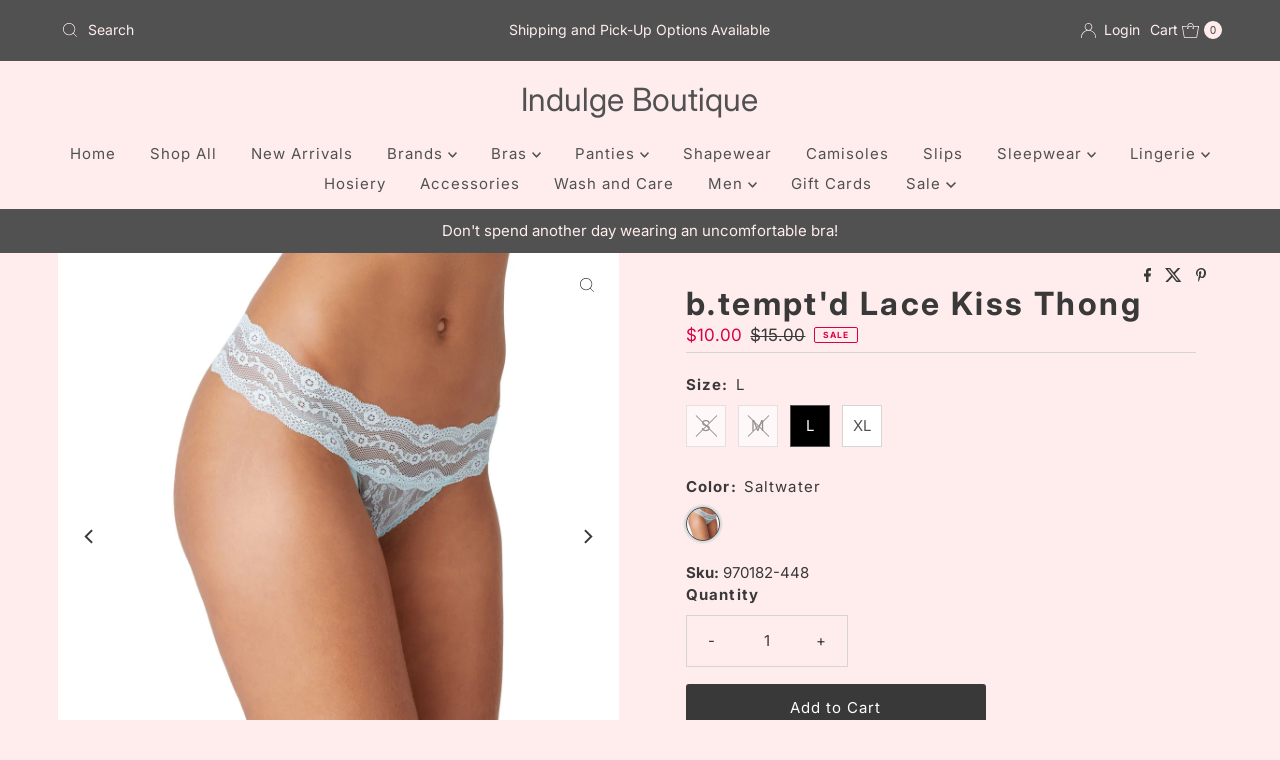

--- FILE ---
content_type: text/html; charset=utf-8
request_url: https://indulgeboutique.ca/products/b-temptd-lace-kiss-thong-6?section_id=template--20066609299683__main&option_values=467184976099,467185107171
body_size: 6310
content:
<div id="shopify-section-template--20066609299683__main" class="shopify-section"><div id="product-7558499369187"
  class="product__section prod-template--20066609299683__main row main__section"
  data-product-id="7558499369187"
  data-section-id="template--20066609299683__main"
  data-url="/products/b-temptd-lace-kiss-thong-6"
  data-section-type="product-section"
  data-initial-variant="29351766917347"
>

  <script class="product-json" type="application/json">
  {
      "id": 7558499369187,
      "title": "b.tempt'd Lace Kiss Thong",
      "handle": "b-temptd-lace-kiss-thong-6",
      "description": "\u003cdiv class=\"product_text\" data-mce-fragment=\"1\"\u003e\n\u003cp id=\"product_shortdescription_10129\" data-mce-fragment=\"1\"\u003eThis lace thong panty will wow in any situation- no panty lines, just lovely stretch lace all around. \u003c\/p\u003e\n\u003c\/div\u003e\n\u003cdiv id=\"product_longdescription_10129\" data-mce-fragment=\"1\"\u003e\n\u003cul data-mce-fragment=\"1\"\u003e\n\u003cli data-mce-fragment=\"1\"\u003eSexy, ultra-low rise lace thong with 3\" wide waistband\u003c\/li\u003e\n\u003cli data-mce-fragment=\"1\"\u003eStretch cotton fabric trimmed with scalloped lace on waist and leg\u003c\/li\u003e\n\u003cli data-mce-fragment=\"1\"\u003eLace edge lays flat creating no VPL\u003c\/li\u003e\n\u003cli data-mce-fragment=\"1\"\u003eCotton gusset\u003c\/li\u003e\n\u003c\/ul\u003e\n\u003c\/div\u003e\n\u003cspan class=\"fabric_content\" data-mce-fragment=\"1\"\u003eFabric content:\u003c\/span\u003e\u003cspan data-mce-fragment=\"1\"\u003e \u003c\/span\u003e\u003cspan id=\"descAttributeValue_1_9_-2018_3074457345618269611\" class=\"fabric_content\" data-mce-fragment=\"1\"\u003eBody: 100% Nylon; Waistband: 89% Nylon\/ 11% Spandex; Panel Lining: 100% Cotton\u003c\/span\u003e\u003cspan data-mce-fragment=\"1\"\u003e\u003c\/span\u003e\u003cbr data-mce-fragment=\"1\"\u003e\u003cbr data-mce-fragment=\"1\"\u003e\u003cspan class=\"fabric_care\" data-mce-fragment=\"1\"\u003eCare instructions:\u003c\/span\u003e\u003cspan data-mce-fragment=\"1\"\u003e \u003c\/span\u003e\u003cspan id=\"descAttributeValue_1_9_-2018_3074457345618269610\" class=\"fabric_care\" data-mce-fragment=\"1\"\u003eHand wash warm with like colors. Non-chlorine bleach only when needed. Line dry.\u003c\/span\u003e",
      "published_at": [45,34,11,15,2,2022,2,46,false,"EST"],
      "created_at": [37,55,11,5,2,2022,6,36,false,"EST"],
      "vendor": "b.tempt'd",
      "type": "thong",
      "tags": ["b.tempt'd","pantie","PANTIES","panty  sale","SALE","thong"],
      "price": 1000,
      "price_min": 1000,
      "price_max": 1000,
      "available": true,
      "unit_price_separator": "per",
      "price_varies": false,
      "compare_at_price": 1500,
      "compare_at_price_min": 1500,
      "compare_at_price_max": 1500,
      "compare_at_price_varies": false,
      "variants": [
        {
          "id": 42430386471139,
          "title": "S \/ Saltwater",
          "option1": "S",
          "option2": "Saltwater",
          "option3": null,
          "sku": "970182-448",
          "featured_image": {
              "id": 36795216396515,
              "product_id": 36795216396515,
              "position": 1,
              "created_at": [45,34,11,15,2,2022,2,46,false,"EST"],
              "updated_at": [37,55,11,5,2,2022,6,36,false,"EST"],
              "alt": "b.tempt'd Lace Kiss Thong",
              "width": 2400,
              "height": 2400,
              "src": "\/\/indulgeboutique.ca\/cdn\/shop\/products\/epfdHo4.jpg?v=1644942291"
          },
          "available": false,
          "options": ["S","Saltwater"],
          "price": 1000,
          "unit_price_measurement": {
            "measured_type": null,
            "quantity_unit": null,
            "quantity_value": null,
            "reference_unit": null,
            "reference_value": null
          },
          "unit_price": null,
          "weight": 0,
          "weight_unit": "kg",
          "weight_in_unit": 0.0,
          "compare_at_price": 1500,
          "inventory_management": "shopify",
          "inventory_quantity": 0,
          "inventory_policy": "deny",
          "barcode": "195093088605",
          "featured_media": {
            "alt": "b.tempt'd Lace Kiss Thong",
            "id": 29351766917347,
            "position": 1,
            "preview_image": {
              "aspect_ratio": 1.0,
              "height": 2400,
              "width": 2400
            }
          }
        },
      
        {
          "id": 42430386503907,
          "title": "M \/ Saltwater",
          "option1": "M",
          "option2": "Saltwater",
          "option3": null,
          "sku": "970182-448",
          "featured_image": {
              "id": 36795216396515,
              "product_id": 36795216396515,
              "position": 1,
              "created_at": [45,34,11,15,2,2022,2,46,false,"EST"],
              "updated_at": [37,55,11,5,2,2022,6,36,false,"EST"],
              "alt": "b.tempt'd Lace Kiss Thong",
              "width": 2400,
              "height": 2400,
              "src": "\/\/indulgeboutique.ca\/cdn\/shop\/products\/epfdHo4.jpg?v=1644942291"
          },
          "available": false,
          "options": ["M","Saltwater"],
          "price": 1000,
          "unit_price_measurement": {
            "measured_type": null,
            "quantity_unit": null,
            "quantity_value": null,
            "reference_unit": null,
            "reference_value": null
          },
          "unit_price": null,
          "weight": 0,
          "weight_unit": "kg",
          "weight_in_unit": 0.0,
          "compare_at_price": 1500,
          "inventory_management": "shopify",
          "inventory_quantity": 0,
          "inventory_policy": "deny",
          "barcode": "195093088612",
          "featured_media": {
            "alt": "b.tempt'd Lace Kiss Thong",
            "id": 29351766917347,
            "position": 1,
            "preview_image": {
              "aspect_ratio": 1.0,
              "height": 2400,
              "width": 2400
            }
          }
        },
      
        {
          "id": 42430386536675,
          "title": "L \/ Saltwater",
          "option1": "L",
          "option2": "Saltwater",
          "option3": null,
          "sku": "970182-448",
          "featured_image": {
              "id": 36795216396515,
              "product_id": 36795216396515,
              "position": 1,
              "created_at": [45,34,11,15,2,2022,2,46,false,"EST"],
              "updated_at": [37,55,11,5,2,2022,6,36,false,"EST"],
              "alt": "b.tempt'd Lace Kiss Thong",
              "width": 2400,
              "height": 2400,
              "src": "\/\/indulgeboutique.ca\/cdn\/shop\/products\/epfdHo4.jpg?v=1644942291"
          },
          "available": true,
          "options": ["L","Saltwater"],
          "price": 1000,
          "unit_price_measurement": {
            "measured_type": null,
            "quantity_unit": null,
            "quantity_value": null,
            "reference_unit": null,
            "reference_value": null
          },
          "unit_price": null,
          "weight": 0,
          "weight_unit": "kg",
          "weight_in_unit": 0.0,
          "compare_at_price": 1500,
          "inventory_management": "shopify",
          "inventory_quantity": 1,
          "inventory_policy": "deny",
          "barcode": "195093088629",
          "featured_media": {
            "alt": "b.tempt'd Lace Kiss Thong",
            "id": 29351766917347,
            "position": 1,
            "preview_image": {
              "aspect_ratio": 1.0,
              "height": 2400,
              "width": 2400
            }
          }
        },
      
        {
          "id": 42430386569443,
          "title": "XL \/ Saltwater",
          "option1": "XL",
          "option2": "Saltwater",
          "option3": null,
          "sku": "970182-448",
          "featured_image": {
              "id": 36795216396515,
              "product_id": 36795216396515,
              "position": 1,
              "created_at": [45,34,11,15,2,2022,2,46,false,"EST"],
              "updated_at": [37,55,11,5,2,2022,6,36,false,"EST"],
              "alt": "b.tempt'd Lace Kiss Thong",
              "width": 2400,
              "height": 2400,
              "src": "\/\/indulgeboutique.ca\/cdn\/shop\/products\/epfdHo4.jpg?v=1644942291"
          },
          "available": true,
          "options": ["XL","Saltwater"],
          "price": 1000,
          "unit_price_measurement": {
            "measured_type": null,
            "quantity_unit": null,
            "quantity_value": null,
            "reference_unit": null,
            "reference_value": null
          },
          "unit_price": null,
          "weight": 0,
          "weight_unit": "kg",
          "weight_in_unit": 0.0,
          "compare_at_price": 1500,
          "inventory_management": "shopify",
          "inventory_quantity": 2,
          "inventory_policy": "deny",
          "barcode": "195093088636",
          "featured_media": {
            "alt": "b.tempt'd Lace Kiss Thong",
            "id": 29351766917347,
            "position": 1,
            "preview_image": {
              "aspect_ratio": 1.0,
              "height": 2400,
              "width": 2400
            }
          }
        }
      ],
      "images": ["\/\/indulgeboutique.ca\/cdn\/shop\/products\/epfdHo4.jpg?v=1644942291","\/\/indulgeboutique.ca\/cdn\/shop\/products\/fccWORNg.jpg?v=1644942314"],
      "featured_image": "\/\/indulgeboutique.ca\/cdn\/shop\/products\/epfdHo4.jpg?v=1644942291",
      "featured_media": {"alt":null,"id":29351766917347,"position":1,"preview_image":{"aspect_ratio":1.0,"height":2400,"width":2400,"src":"\/\/indulgeboutique.ca\/cdn\/shop\/products\/epfdHo4.jpg?v=1644942291"},"aspect_ratio":1.0,"height":2400,"media_type":"image","src":"\/\/indulgeboutique.ca\/cdn\/shop\/products\/epfdHo4.jpg?v=1644942291","width":2400},
      "featured_media_id": 29351766917347,
      "options": ["Size","Color"],
      "url": "\/products\/b-temptd-lace-kiss-thong-6",
      "media": [
        {
          "alt": "b.tempt'd Lace Kiss Thong",
          "id": 29351766917347,
          "position": 1,
          "preview_image": {
            "aspect_ratio": 1.0,
            "height": 2400,
            "width": 2400
          },
          "aspect_ratio": 1.0,
          "height": 2400,
          "media_type": "image",
          "src": {"alt":null,"id":29351766917347,"position":1,"preview_image":{"aspect_ratio":1.0,"height":2400,"width":2400,"src":"\/\/indulgeboutique.ca\/cdn\/shop\/products\/epfdHo4.jpg?v=1644942291"},"aspect_ratio":1.0,"height":2400,"media_type":"image","src":"\/\/indulgeboutique.ca\/cdn\/shop\/products\/epfdHo4.jpg?v=1644942291","width":2400},
          "width": 2400
        },
    
        {
          "alt": "b.tempt'd Lace Kiss Thong",
          "id": 29351768686819,
          "position": 2,
          "preview_image": {
            "aspect_ratio": 1.0,
            "height": 2400,
            "width": 2400
          },
          "aspect_ratio": 1.0,
          "height": 2400,
          "media_type": "image",
          "src": {"alt":null,"id":29351768686819,"position":2,"preview_image":{"aspect_ratio":1.0,"height":2400,"width":2400,"src":"\/\/indulgeboutique.ca\/cdn\/shop\/products\/fccWORNg.jpg?v=1644942314"},"aspect_ratio":1.0,"height":2400,"media_type":"image","src":"\/\/indulgeboutique.ca\/cdn\/shop\/products\/fccWORNg.jpg?v=1644942314","width":2400},
          "width": 2400
        }
    ]
  }
</script>



  

  <section class="product__section-container grid__wrapper">
    <div class="product__section-images product-7558499369187 span-6 sm-span-12 auto js-product-gallery"
          data-aos="fade-up"
          data-product-single-media-group data-gallery-config='
    {
      "thumbPosition": "bottom",
      "thumbsShown": 3,
      "clickToEnlarge": true,
      "enableVideoLooping": false,
      "navStyle": "arrows",
      "mainSlider": true,
      "thumbSlider": false,
      "productId": 7558499369187,
      "isQuick": false,
      "adaptiveHeight": true
    }
  '
          data-static-gallery>

            
              



<div id="slider" class=" desktop-12 tablet-6 mobile-3">
    <div class="slides product-image-container carousel carousel-main js-carousel-main" data-product-id="7558499369187">
      
        


          <div class="image-slide carousel-cell" data-image-id="29351766917347" data-slide-index="0" tabindex="-1">
            <div class="product-media-container product-media--29351766917347 image"
            data-product-single-media-wrapper
            
            
            
            data-thumbnail-id="product-template-29351766917347"
            data-media-id="product-template-29351766917347">
            
                <img src="//indulgeboutique.ca/cdn/shop/products/epfdHo4.jpg?v=1644942291&amp;width=1200" alt="b.tempt&#39;d Lace Kiss Thong" srcset="//indulgeboutique.ca/cdn/shop/products/epfdHo4.jpg?v=1644942291&amp;width=200 200w, //indulgeboutique.ca/cdn/shop/products/epfdHo4.jpg?v=1644942291&amp;width=300 300w, //indulgeboutique.ca/cdn/shop/products/epfdHo4.jpg?v=1644942291&amp;width=400 400w, //indulgeboutique.ca/cdn/shop/products/epfdHo4.jpg?v=1644942291&amp;width=500 500w, //indulgeboutique.ca/cdn/shop/products/epfdHo4.jpg?v=1644942291&amp;width=600 600w, //indulgeboutique.ca/cdn/shop/products/epfdHo4.jpg?v=1644942291&amp;width=700 700w, //indulgeboutique.ca/cdn/shop/products/epfdHo4.jpg?v=1644942291&amp;width=800 800w, //indulgeboutique.ca/cdn/shop/products/epfdHo4.jpg?v=1644942291&amp;width=1000 1000w, //indulgeboutique.ca/cdn/shop/products/epfdHo4.jpg?v=1644942291&amp;width=1200 1200w" width="1200" height="1200" loading="lazy" fetchpriority="auto" sizes="
            (min-width: 1601px) 2000px,
            (min-width: 768px) and (max-width: 1600px) 1200px,
            (max-width: 767px) 100vw, 900px
          " data-zoom-src="//indulgeboutique.ca/cdn/shop/products/epfdHo4.jpg?v=1644942291&amp;width=2400" class="product__image" data-aspect-ratio="1.0" data-width="2400" data-height="2400">
                
                  <button
                    class="zoom_btn"
                    type="button"
                    itemprop="contentUrl"
                    tabindex="-1"
                    data-ps-slide-index="0"
                    data-index="0"
                  >
                    <svg class="icon--mrparker-search zoom_btn--icon vib-center" version="1.1" xmlns="http://www.w3.org/2000/svg" xmlns:xlink="http://www.w3.org/1999/xlink" x="0px" y="0px"
     viewBox="0 0 20 20" height="16px" xml:space="preserve">
      <g class="hover-fill" fill="var(--direction-color)" style="fill: var(--direction-color)">
        <path d="M19.8,19.1l-4.6-4.6c1.4-1.5,2.2-3.6,2.2-5.8c0-4.8-3.9-8.7-8.7-8.7S0,3.9,0,8.7s3.9,8.7,8.7,8.7
        c2.2,0,4.2-0.8,5.8-2.2l4.6,4.6c0.2,0.2,0.5,0.2,0.7,0C20.1,19.6,20.1,19.3,19.8,19.1z M1,8.7C1,4.5,4.5,1,8.7,1
        c4.2,0,7.7,3.4,7.7,7.7c0,4.2-3.4,7.7-7.7,7.7C4.5,16.4,1,13,1,8.7z"/>
      </g>
    <style>.zoom_btn .icon--mrparker-search:hover .hover-fill { fill: var(--direction-color);}</style>
    </svg>







                  </button>
                
              
            </div>
          </div>
        


          <div class="image-slide carousel-cell" data-image-id="29351768686819" data-slide-index="1" tabindex="-1">
            <div class="product-media-container product-media--29351768686819 image"
            data-product-single-media-wrapper
            
            
            
            data-thumbnail-id="product-template-29351768686819"
            data-media-id="product-template-29351768686819">
            
                <img src="//indulgeboutique.ca/cdn/shop/products/fccWORNg.jpg?v=1644942314&amp;width=1200" alt="b.tempt&#39;d Lace Kiss Thong" srcset="//indulgeboutique.ca/cdn/shop/products/fccWORNg.jpg?v=1644942314&amp;width=200 200w, //indulgeboutique.ca/cdn/shop/products/fccWORNg.jpg?v=1644942314&amp;width=300 300w, //indulgeboutique.ca/cdn/shop/products/fccWORNg.jpg?v=1644942314&amp;width=400 400w, //indulgeboutique.ca/cdn/shop/products/fccWORNg.jpg?v=1644942314&amp;width=500 500w, //indulgeboutique.ca/cdn/shop/products/fccWORNg.jpg?v=1644942314&amp;width=600 600w, //indulgeboutique.ca/cdn/shop/products/fccWORNg.jpg?v=1644942314&amp;width=700 700w, //indulgeboutique.ca/cdn/shop/products/fccWORNg.jpg?v=1644942314&amp;width=800 800w, //indulgeboutique.ca/cdn/shop/products/fccWORNg.jpg?v=1644942314&amp;width=1000 1000w, //indulgeboutique.ca/cdn/shop/products/fccWORNg.jpg?v=1644942314&amp;width=1200 1200w" width="1200" height="1200" loading="lazy" fetchpriority="auto" sizes="
            (min-width: 1601px) 2000px,
            (min-width: 768px) and (max-width: 1600px) 1200px,
            (max-width: 767px) 100vw, 900px
          " data-zoom-src="//indulgeboutique.ca/cdn/shop/products/fccWORNg.jpg?v=1644942314&amp;width=2400" class="product__image" data-aspect-ratio="1.0" data-width="2400" data-height="2400">
                
                  <button
                    class="zoom_btn"
                    type="button"
                    itemprop="contentUrl"
                    tabindex="-1"
                    data-ps-slide-index="1"
                    data-index="1"
                  >
                    <svg class="icon--mrparker-search zoom_btn--icon vib-center" version="1.1" xmlns="http://www.w3.org/2000/svg" xmlns:xlink="http://www.w3.org/1999/xlink" x="0px" y="0px"
     viewBox="0 0 20 20" height="16px" xml:space="preserve">
      <g class="hover-fill" fill="var(--direction-color)" style="fill: var(--direction-color)">
        <path d="M19.8,19.1l-4.6-4.6c1.4-1.5,2.2-3.6,2.2-5.8c0-4.8-3.9-8.7-8.7-8.7S0,3.9,0,8.7s3.9,8.7,8.7,8.7
        c2.2,0,4.2-0.8,5.8-2.2l4.6,4.6c0.2,0.2,0.5,0.2,0.7,0C20.1,19.6,20.1,19.3,19.8,19.1z M1,8.7C1,4.5,4.5,1,8.7,1
        c4.2,0,7.7,3.4,7.7,7.7c0,4.2-3.4,7.7-7.7,7.7C4.5,16.4,1,13,1,8.7z"/>
      </g>
    <style>.zoom_btn .icon--mrparker-search:hover .hover-fill { fill: var(--direction-color);}</style>
    </svg>







                  </button>
                
              
            </div>
          </div>
        
      
    </div>
    
</div>


  
<div id="thumbnails" class="thumb-slider thumbnail-slider custom horizontal-carousel desktop-12 tablet-6  mobile-hide js-thumb-horizontal-wrapper js-thumb-wrapper"
    data-thumbnail-position="bottom"
    >
      <div class="thumb-slider-wrapper" id="thumb-slider-wrapper">
        <div class="carousel-nav thumb-slider-slides slides product-single__thumbnails-template--20066609299683__main js-thumb-carousel-nav">
          
            
              <div class="image-thumbnail product-single__thumbnails-item carousel-cell is-nav-selected js-thumb-item" data-slide-index="0"
              data-image-id="29351766917347" tabindex="0">
                <div class="product-single__thumbnail product-single__thumbnail--template--20066609299683__main js-thumb-item-img-wrap" data-thumbnail-id="product-template-29351766917347">
                  
                  <img src="//indulgeboutique.ca/cdn/shop/products/epfdHo4.jpg?v=1644942291&amp;width=200" alt="b.tempt&#39;d Lace Kiss Thong" srcset="//indulgeboutique.ca/cdn/shop/products/epfdHo4.jpg?v=1644942291&amp;width=200 200w" width="200" height="200" loading="lazy" class="js-thumb-item-img" data-image-id="29351766917347" fetchpriority="auto">
</div>
              </div>
            
              <div class="image-thumbnail product-single__thumbnails-item carousel-cell  js-thumb-item" data-slide-index="1"
              data-image-id="29351768686819" tabindex="0">
                <div class="product-single__thumbnail product-single__thumbnail--template--20066609299683__main js-thumb-item-img-wrap" data-thumbnail-id="product-template-29351768686819">
                  
                  <img src="//indulgeboutique.ca/cdn/shop/products/fccWORNg.jpg?v=1644942314&amp;width=200" alt="b.tempt&#39;d Lace Kiss Thong" srcset="//indulgeboutique.ca/cdn/shop/products/fccWORNg.jpg?v=1644942314&amp;width=200 200w" width="200" height="200" loading="lazy" class="js-thumb-item-img" data-image-id="29351768686819" fetchpriority="auto">
</div>
              </div>
            
          
        </div>
      </div>
    </div>
  


            
    </div>

    <div class="product__section-contentWrapper span-6 sm-span-12 auto" >
      <div class="product__section-content is_sticky ">

        
          <div id="social">
  <div class="share-icons">
    <a href="//www.facebook.com/sharer.php?u=https://indulgeboutique.ca/products/b-temptd-lace-kiss-thong-6"
      class="facebook"
      title="Share on Facebook"
      target="_blank">

      




  
    <svg class="icon--facebook share-icons--icon" height="14px" version="1.1" xmlns="http://www.w3.org/2000/svg" xmlns:xlink="http://www.w3.org/1999/xlink" x="0px"
    y="0px" viewBox="0 0 11 20" xml:space="preserve">
      <g class="hover-fill" fill="var(--text-color)">
        <path d="M11,0H8C5.2,0,3,2.2,3,5v3H0v4h3v8h4v-8h3l1-4H7V5c0-0.6,0.4-1,1-1h3V0z"/>
      </g>
      <style>.share-icons .icon--facebook:hover .hover-fill { fill: var(--text-color);}</style>
    </svg>
  





    </a>
    <a href="//twitter.com/intent/tweet?status=https://indulgeboutique.ca/products/b-temptd-lace-kiss-thong-6"
      title="Share on Twitter"
      target="_blank"
      class="twitter">

      




  
    <svg class="icon--twitter share-icons--icon" height="14px" version="1.1" xmlns="http://www.w3.org/2000/svg" xmlns:xlink="http://www.w3.org/1999/xlink" x="0px" y="0px"
      viewBox="0 0 23 20" xml:space="preserve">
      <g class="hover-fill" fill="var(--text-color)">
        <path d="M17.425641,0 L20.8184615,0 L13.4061538,8.47179487 L22.1261538,20 L15.2984615,20 L9.95076923,13.0082051 L3.83179487,20 L0.436923077,20 L8.36512821,10.9384615 L-1.13686838e-13,0 L7.00102564,0 L11.8348718,6.39076923 L17.425641,0 Z M16.2348718,17.9692308 L18.1148718,17.9692308 L5.97948718,1.92410256 L3.96205128,1.92410256 L16.2348718,17.9692308 Z" fill="var(--text-color)"></path>
      </g>
      <style>.share-icons .icon--twitter:hover .hover-fill { fill: var(--text-color);}</style>
    </svg>
  





    </a>
    
      <a href="//pinterest.com/pin/create/button/?url=https://indulgeboutique.ca/products/b-temptd-lace-kiss-thong-6&amp;media=http://indulgeboutique.ca/cdn/shop/products/epfdHo4.jpg?v=1644942291&width=1000"
        title="Share on Pinterest"
        target="_blank"
        class="pinterest">

        




  
    <svg class="icon--pinterest share-icons--icon" height="14px" version="1.1" xmlns="http://www.w3.org/2000/svg" xmlns:xlink="http://www.w3.org/1999/xlink" x="0px"
     y="0px" viewBox="0 0 15.5 20" xml:space="preserve">
      <g class="hover-fill" fill="var(--text-color)">
        <path id="Icon-Path" d="M0,7.2c0-0.8,0.1-1.7,0.4-2.4c0.4-0.8,0.8-1.5,1.3-2s1.2-1.1,1.9-1.5s1.5-0.8,2.3-0.9C6.5,0.1,7.3,0,8.1,0
        c1.3,0,2.5,0.3,3.6,0.8s2,1.3,2.7,2.3c0.7,1.1,1.1,2.3,1.1,3.6c0,0.8-0.1,1.5-0.3,2.3c-0.1,0.8-0.4,1.5-0.7,2.1
        c-0.3,0.7-0.7,1.2-1.2,1.7c-0.5,0.5-1.1,0.9-1.7,1.2s-1.5,0.5-2.3,0.4c-0.5,0-1.1-0.1-1.6-0.4c-0.7-0.1-1.1-0.5-1.2-0.9
        c-0.1,0.3-0.1,0.8-0.4,1.3c-0.1,0.5-0.3,0.9-0.3,1.2c0,0.1-0.1,0.4-0.3,0.8c-0.1,0.3-0.1,0.5-0.3,0.8L4.9,18
        c-0.1,0.3-0.4,0.7-0.5,0.9C4.1,19.2,4,19.6,3.6,20H3.5l-0.1-0.1c-0.1-1.2-0.1-2-0.1-2.3c0-0.8,0.1-1.6,0.3-2.5
        c0.1-0.9,0.4-2.1,0.8-3.5s0.5-2.1,0.7-2.4c-0.4-0.4-0.5-1.1-0.5-2c0-0.7,0.3-1.3,0.7-1.9C5.5,4.8,6,4.5,6.7,4.5
        c0.5,0,0.9,0.1,1.2,0.5c0.3,0.3,0.4,0.7,0.4,1.2S8.1,7.6,7.7,8.5c-0.4,0.9-0.5,1.7-0.5,2.3c0,0.5,0.1,0.9,0.5,1.2s0.8,0.5,1.3,0.5
        c0.4,0,0.8-0.1,1.2-0.3c0.4-0.3,0.7-0.5,0.9-0.8c0.5-0.8,0.9-1.6,1.1-2.5c0.1-0.5,0.1-0.9,0.3-1.3c0-0.4,0.1-0.8,0.1-1.2
        c0-1.3-0.4-2.4-1.3-3.2C10.4,2.4,9.3,2,7.9,2c-1.6,0-2.9,0.5-4,1.6S2.3,6,2.3,7.6c0,0.4,0,0.7,0.1,1.1c0.1,0.1,0.3,0.4,0.4,0.7
        c0.1,0.1,0.3,0.4,0.3,0.5c0.1,0.1,0.1,0.3,0.1,0.4c0,0.3,0,0.5-0.1,0.9c-0.1,0.3-0.3,0.4-0.5,0.4c0,0-0.1,0-0.3,0
        c-0.3-0.1-0.7-0.4-0.9-0.7c-0.4-0.3-0.7-0.7-0.8-1.1C0.4,9.3,0.3,8.9,0.1,8.5C0.1,8.1,0,7.6,0,7.2L0,7.2z"/>
      </g>
      <style>.share-icons .icon--pinterest:hover .hover-fill { fill: var(--text-color);}</style>
    </svg>
  





      </a>
    

    
  </div>
</div>

        

        

        

                <div class="product__section-content__block product__section-content__block--title" >

                  

  <h1 class="product__section-title product-title">b.tempt'd Lace Kiss Thong</h1>


                </div>

              <div class="product__section-content__block product__section-content__block--price" >

                  <!-- price -->
                  
<div id="product-price" class="price
   price--sold-out 
   price--on-sale 
  "
  data-price
><div class="price__pricing-group">
    <dl class="price__regular">
      <dt>
        <span class="visually-hidden visually-hidden--inline">Regular Price</span>
      </dt>
      <dd>
        <span class="price-item price-item--regular" data-regular-price>
          $10.00
        </span>
      </dd>
    </dl>
    <dl class="price__sale">
      <dt>
        <span class="visually-hidden visually-hidden--inline">Sale Price</span>
      </dt>
      <dd>
        <span class="price-item price-item--sale" data-sale-price>
          $10.00
        </span>
      </dd>
      <dt>
        <span class="visually-hidden visually-hidden--inline">Regular Price</span>
      </dt>
      <dd>
        <span class="price-item price-item--regular" data-regular-price>
          $15.00
        </span>
      </dd>
    </dl>
    <div class="price__badges">
      <span class="price__badge price__badge--sale" aria-hidden="true">
        <span>Sale</span>
      </span>
      <span class="price__badge price__badge--sold-out">
        <span>Sold Out</span>
      </span>
    </div>
  </div>
  <dl class="price__unit">
    <dt>
      <span class="visually-hidden visually-hidden--inline">Unit Price</span>
    </dt>
    <dd class="price-unit-price"><span data-unit-price></span><span aria-hidden="true">/</span><span class="visually-hidden">per&nbsp;</span><span data-unit-price-base-unit></span></dd>
  </dl>
</div>


                  <!-- SPI form --><form method="post" action="/cart/add" id="product-form-installment" accept-charset="UTF-8" class="shopify-product-form" enctype="multipart/form-data"><input type="hidden" name="form_type" value="product" /><input type="hidden" name="utf8" value="✓" /><input type="hidden" name="id" value="42430386471139">
                    <select style="display:none;" name='id'>
                      
                        <option value="42430386471139" selected="selected"></option>
                      
                        <option value="42430386503907" ></option>
                      
                        <option value="42430386536675" ></option>
                      
                        <option value="42430386569443" ></option>
                      
                    </select>
                    <div class="spi-banner">
                      
                    </div><!-- /#spi-banner --><input type="hidden" name="product-id" value="7558499369187" /><input type="hidden" name="section-id" value="template--20066609299683__main" /></form></div>

              

                



  <script type="application/json" data-selected-variant>
    {
      "id": 42430386471139,
      "title": "S \/ Saltwater",
      "sku": "970182-448",
      "available": false,
      "option1": "S",
      "option2": "Saltwater",
      "option3": null,
      "price": 1000,
      "compare_at_price": 1500,
      "featured_media": {"alt":null,"id":29351766917347,"position":1,"preview_image":{"aspect_ratio":1.0,"height":2400,"width":2400,"src":"\/\/indulgeboutique.ca\/cdn\/shop\/products\/epfdHo4.jpg?v=1644942291"},"aspect_ratio":1.0,"height":2400,"media_type":"image","src":"\/\/indulgeboutique.ca\/cdn\/shop\/products\/epfdHo4.jpg?v=1644942291","width":2400},
      "inventory_management": "shopify",
      "inventory_policy": "deny",
      "inventory_quantity": 0,
      "requires_shipping": true,
      "taxable": true,
      "featured_image": {
          "id": 36795216396515,
          "product_id": 36795216396515,
          "position": 1,
          "created_at": [45,34,11,15,2,2022,2,46,false,"EST"],
          "updated_at": [37,55,11,5,2,2022,6,36,false,"EST"],
          "alt": "b.tempt'd Lace Kiss Thong",
          "width": 2400,
          "height": 2400,
          "src": "\/\/indulgeboutique.ca\/cdn\/shop\/products\/epfdHo4.jpg?v=1644942291"
      },
      "options": ["S","Saltwater"],
      "weight": 0,
      "barcode": "195093088605",
      "requires_selling_plan": false
    }
  </script>

<div class="product__section-content__block product__section-content__block--variant_picker" >
  <form method="post" action="/cart/add" id="product-form-template--20066609299683__main" accept-charset="UTF-8" class="product_form" enctype="multipart/form-data" data-product-form="
    {
      &quot;money_format&quot;: &quot;${{amount}}&quot;,
       &quot;enable_history&quot;: true,
       &quot;sold_out&quot;: &quot;Sold Out&quot;,
       &quot;button&quot;: &quot;Add to Cart&quot;,
       &quot;unavailable&quot;: &quot;Unavailable&quot;,
       &quot;only_left&quot;: {
         &quot;one&quot;: &quot;Only {{ count }} left!&quot;,
         &quot;other&quot;: &quot;Only {{ count }} left!&quot;
       },
       &quot;quickview&quot;: false,
       &quot;featured_product&quot;: false,
       &quot;swatches&quot;: &quot;swatches&quot;
    }
  " data-product-id="7558499369187"><input type="hidden" name="form_type" value="product" /><input type="hidden" name="utf8" value="✓" />
<div 
          class="product__variants-swatches mt4 mb6 no-js-hidden" 
          data-section="template--20066609299683__main"
          data-section-id="template--20066609299683__main"
          data-url="/products/b-temptd-lace-kiss-thong-6"
          data-selected-variant-id="42430386471139"
        >
          
            <div
  class="swatches__container js-variant-selector"
  data-option-index="1"
  data-other-options="["option2","option3"]"
>
  
    
  

  <p class="swatches__option-name h5"><strong>Size:</strong> <span id="selected-option-1" class="swatches__option-value">S</span></p>

  
<!-- Checking Availability --><!-- Building Variant Image -->

    

    

    
      
      <div class="swatches__swatch--regular swatch-element soldout js-swatch-element">
        
      <input type="radio" id="template--20066609299683__main-size-0"
          class="swatches__form--input"
          name="size"
          value="S"
          form="product-form-template--20066609299683__main"
          data-position="1"
          data-option-value-id="467184976099"
          checked="checked">
    

        <label class="swatches__form--label" for="template--20066609299683__main-size-0" tabindex="0">
          S
        </label>
      </div>
    
    
  
<!-- Checking Availability --><!-- Building Variant Image -->

    

    

    
      
      <div class="swatches__swatch--regular swatch-element soldout js-swatch-element">
        
      <input type="radio" id="template--20066609299683__main-size-1"
          class="swatches__form--input"
          name="size"
          value="M"
          form="product-form-template--20066609299683__main"
          data-position="1"
          data-option-value-id="467185008867"
          >
    

        <label class="swatches__form--label" for="template--20066609299683__main-size-1" tabindex="0">
          M
        </label>
      </div>
    
    
  
<!-- Checking Availability --><!-- Building Variant Image -->

    

    

    
      
      <div class="swatches__swatch--regular swatch-element  js-swatch-element">
        
      <input type="radio" id="template--20066609299683__main-size-2"
          class="swatches__form--input"
          name="size"
          value="L"
          form="product-form-template--20066609299683__main"
          data-position="1"
          data-option-value-id="467185041635"
          >
    

        <label class="swatches__form--label" for="template--20066609299683__main-size-2" tabindex="0">
          L
        </label>
      </div>
    
    
  
<!-- Checking Availability --><!-- Building Variant Image -->

    

    

    
      
      <div class="swatches__swatch--regular swatch-element  js-swatch-element">
        
      <input type="radio" id="template--20066609299683__main-size-3"
          class="swatches__form--input"
          name="size"
          value="XL"
          form="product-form-template--20066609299683__main"
          data-position="1"
          data-option-value-id="467185074403"
          >
    

        <label class="swatches__form--label" for="template--20066609299683__main-size-3" tabindex="0">
          XL
        </label>
      </div>
    
    
  
</div>

          
            <div
  class="swatches__container js-variant-selector"
  data-option-index="2"
  data-other-options="["option1","option3"]"
>
  
    
  

  <p class="swatches__option-name h5"><strong>Color:</strong> <span id="selected-option-2" class="swatches__option-value">Saltwater</span></p>

  
<!-- Checking Availability --><!-- Building Variant Image -->

    

    

    
      
      <div class="swatches__swatch--color swatch-element color swatches__shape--circle soldout js-swatch-element">

        
      <input type="radio" id="template--20066609299683__main-color-0"
          class="swatches__form--input"
          name="color"
          value="Saltwater"
          form="product-form-template--20066609299683__main"
          data-position="2"
          data-option-value-id="467185107171"
          checked="checked">
    

        <label class="swatches__form--label"
          for="template--20066609299683__main-color-0"
        tabindex="0"
        style="background-color: saltwater;
        
          background-image: url(//indulgeboutique.ca/cdn/shop/products/epfdHo4.jpg?v=1644942291&width=100); background-position: center center; background-size: 50px;
        ">
          
        </label>
      </div>
    
    
  
</div>

          
        </div><input 
      class="formVariantId" 
      name="" 
      type="hidden" 
      value="42430386471139"
    >
  <input type="hidden" name="product-id" value="7558499369187" /><input type="hidden" name="section-id" value="template--20066609299683__main" /></form>
</div>

                <div class="product__section-content__block product__section-content__block--sku" >
                  
<div class="product__sku-container sku js-product-sku-container no-js-hidden ">
  <span class="product__sku-label">Sku:</span>
  
    <span class="product__sku-value js-product-sku">970182-448</span>
  
</div><!-- /.product__sku-container -->

                </div>

              <div class="product__section-content__block product__section-content__block--quantity" data-product-qty >

                    <form method="post" action="/cart/add" id="product-form-template--20066609299683__main" accept-charset="UTF-8" class="product_form" enctype="multipart/form-data" data-product-form="
    {
      &quot;money_format&quot;: &quot;${{amount}}&quot;,
       &quot;enable_history&quot;: true,
       &quot;sold_out&quot;: &quot;Sold Out&quot;,
       &quot;button&quot;: &quot;Add to Cart&quot;,
       &quot;unavailable&quot;: &quot;Unavailable&quot;,
       &quot;only_left&quot;: {
         &quot;one&quot;: &quot;Only {{ count }} left!&quot;,
         &quot;other&quot;: &quot;Only {{ count }} left!&quot;
       },
       &quot;quickview&quot;: false,
       &quot;featured_product&quot;: false,
       &quot;swatches&quot;: &quot;swatches&quot;
    }
  " data-product-id="7558499369187"><input type="hidden" name="form_type" value="product" /><input type="hidden" name="utf8" value="✓" />

                    
<div class="qty-selection">
  <label class="h5" for="quantity-7558499369187"><strong>Quantity</strong></label>
  <div class="quantity__wrapper">
    <button
      class="down quantity-control-down"
      tabindex="0"
      aria-label="Decrease quantity for b.tempt&amp;#39;d Lace Kiss Thong"
      type="button">-</button>
      <input id="quantity-7558499369187" min="1" type="text" name="quantity" class="product-qty quantity js-qty-input" value="1" />
    <button
      class="up quantity-control-up"
      tabindex="0"
      aria-label="Increase quantity for b.tempt&amp;#39;d Lace Kiss Thong"
      type="button">+</button>
  </div>
</div>


                    <input class="formVariantId"
                      name=""
                      type="hidden"
                      value="42430386471139">

                    <input type="hidden" name="product-id" value="7558499369187" /><input type="hidden" name="section-id" value="template--20066609299683__main" /></form>
                </div><div class="product__section-content__block product__section-content__block--buttons" >

                  <form method="post" action="/cart/add" id="product-form-buttons-template--20066609299683__main" accept-charset="UTF-8" class="product_form js-prod-form-submit" enctype="multipart/form-data" data-product-id="7558499369187"><input type="hidden" name="form_type" value="product" /><input type="hidden" name="utf8" value="✓" />

                    <input class="formQty" type="hidden" name="quantity" value="1" />
                    <input class="formVariantId" name="id" type="hidden" value="42430386471139">

                    <div class="product-add">

                      <div class="note note-success mt3 js-added-msg" style="display: none">
                        <div class="flex--note_wrapper">
                          <span>Added to Cart</span><span><a class="underline" href="/cart">View Cart</a> or <a class="underline" href="/collections/all">Continue Shopping</a>.</span>
                        </div>
                      </div>
                      <div class="note note-error js-error-msg" style="display: none">
                        <div class="flex--note_wrapper">
                          <span>Cart Error</span><span>Some items became unavailable. Update the quantity and try again.</span>
                        </div>
                      </div>
                      <input id="addToCart" type="submit" name="button" class="product__add-button add clearfix AddtoCart js-ajax-submit " value="Sold Out" disabled />

                      
                    </div>
                    <p class="product__add-msg add-to-cart-msg"></p>
                    <input type="hidden" name="product-id" value="7558499369187" /><input type="hidden" name="section-id" value="template--20066609299683__main" /></form>
                </div>
                <div class="product__section-content__block product__section-content__block--pickup_availability" >
                  

  <div
    class="product-single__store-availability-container"
    data-variant-id="42430386471139"
    data-product-title="b.tempt&#39;d Lace Kiss Thong"
    style="visibility:hidden; min-height: 120px;"
    data-store-availability-container
    data-root-url="/"
  ></div>


                </div>

              <div class="product__section-content__block product__section-content__block--product_description" >
                  
                  <div class="product__section--desc rte">
                    
          

<div class="rte">
    
    
    <div class="product_text" data-mce-fragment="1">
<p id="product_shortdescription_10129" data-mce-fragment="1">This lace thong panty will wow in any situation- no panty lines, just lovely stretch lace all around. </p>
</div>
<div id="product_longdescription_10129" data-mce-fragment="1">
<ul data-mce-fragment="1">
<li data-mce-fragment="1">Sexy, ultra-low rise lace thong with 3" wide waistband</li>
<li data-mce-fragment="1">Stretch cotton fabric trimmed with scalloped lace on waist and leg</li>
<li data-mce-fragment="1">Lace edge lays flat creating no VPL</li>
<li data-mce-fragment="1">Cotton gusset</li>
</ul>
</div>
<span class="fabric_content" data-mce-fragment="1">Fabric content:</span><span data-mce-fragment="1"> </span><span id="descAttributeValue_1_9_-2018_3074457345618269611" class="fabric_content" data-mce-fragment="1">Body: 100% Nylon; Waistband: 89% Nylon/ 11% Spandex; Panel Lining: 100% Cotton</span><span data-mce-fragment="1"></span><br data-mce-fragment="1"><br data-mce-fragment="1"><span class="fabric_care" data-mce-fragment="1">Care instructions:</span><span data-mce-fragment="1"> </span><span id="descAttributeValue_1_9_-2018_3074457345618269610" class="fabric_care" data-mce-fragment="1">Hand wash warm with like colors. Non-chlorine bleach only when needed. Line dry.</span>
    
    
  </div>
        
                  </div>
                </div><div class="product__section-content__block product__section-content__block--collection_navigation" >
                  


                </div>

              </div>
    </div>
  </section>

  <style media="screen">
    
      :root {
        --color-body: #ffeded;
      }
      .product__section-content {
        background: #ffeded;
      }
    
    /* Media Gallery */
    
      div#thumbnails {
        margin-top: 10px;
      }
      #slider .flickity-button.flickity-prev-next-button.next {
        top: 50%;
        right: 10px;
        left: unset;
        transform: translateY(-50%);
      }
      #slider .flickity-prev-next-button, #scroll-slider .flickity-prev-next-button {
        top: 50%;
        transform: translateY(-50%);
      }
    
    
      #prod-template--20066609299683__main .product__section-images .vertical-carousel .carousel-nav {
        max-height: calc(133px * 3) !important;
      }
      
          #product-7558499369187 .thumb-slider-slides {
            transition: top 0.5s ease-in-out;
          }
      
    
    .product__section-content {
      border-color: #ffeded;
    }


    
      .product-main-image {
        width: 99% !important;
      }
    

    .product .rte-tab ul.tabbed li label,
    .product .rte-tab section div.tabbed-block {
      border-color: var(--dotted-color);
    }
    @media screen and (min-width: 741px) and (max-width: 980px ) {
      .swatch {
          text-align: left;
      }
      .product-add {
          text-align: left;
      }
    }
  </style>
</div>
<script type="application/json" id="ModelJson-template--20066609299683__main">
  []
</script>

</div>

--- FILE ---
content_type: text/html; charset=utf-8
request_url: https://indulgeboutique.ca/products/b-temptd-lace-kiss-thong-6?section_id=template--20066609299683__main&option_values=467185008867,467185107171
body_size: 6402
content:
<div id="shopify-section-template--20066609299683__main" class="shopify-section"><div id="product-7558499369187"
  class="product__section prod-template--20066609299683__main row main__section"
  data-product-id="7558499369187"
  data-section-id="template--20066609299683__main"
  data-url="/products/b-temptd-lace-kiss-thong-6"
  data-section-type="product-section"
  data-initial-variant="29351766917347"
>

  <script class="product-json" type="application/json">
  {
      "id": 7558499369187,
      "title": "b.tempt'd Lace Kiss Thong",
      "handle": "b-temptd-lace-kiss-thong-6",
      "description": "\u003cdiv class=\"product_text\" data-mce-fragment=\"1\"\u003e\n\u003cp id=\"product_shortdescription_10129\" data-mce-fragment=\"1\"\u003eThis lace thong panty will wow in any situation- no panty lines, just lovely stretch lace all around. \u003c\/p\u003e\n\u003c\/div\u003e\n\u003cdiv id=\"product_longdescription_10129\" data-mce-fragment=\"1\"\u003e\n\u003cul data-mce-fragment=\"1\"\u003e\n\u003cli data-mce-fragment=\"1\"\u003eSexy, ultra-low rise lace thong with 3\" wide waistband\u003c\/li\u003e\n\u003cli data-mce-fragment=\"1\"\u003eStretch cotton fabric trimmed with scalloped lace on waist and leg\u003c\/li\u003e\n\u003cli data-mce-fragment=\"1\"\u003eLace edge lays flat creating no VPL\u003c\/li\u003e\n\u003cli data-mce-fragment=\"1\"\u003eCotton gusset\u003c\/li\u003e\n\u003c\/ul\u003e\n\u003c\/div\u003e\n\u003cspan class=\"fabric_content\" data-mce-fragment=\"1\"\u003eFabric content:\u003c\/span\u003e\u003cspan data-mce-fragment=\"1\"\u003e \u003c\/span\u003e\u003cspan id=\"descAttributeValue_1_9_-2018_3074457345618269611\" class=\"fabric_content\" data-mce-fragment=\"1\"\u003eBody: 100% Nylon; Waistband: 89% Nylon\/ 11% Spandex; Panel Lining: 100% Cotton\u003c\/span\u003e\u003cspan data-mce-fragment=\"1\"\u003e\u003c\/span\u003e\u003cbr data-mce-fragment=\"1\"\u003e\u003cbr data-mce-fragment=\"1\"\u003e\u003cspan class=\"fabric_care\" data-mce-fragment=\"1\"\u003eCare instructions:\u003c\/span\u003e\u003cspan data-mce-fragment=\"1\"\u003e \u003c\/span\u003e\u003cspan id=\"descAttributeValue_1_9_-2018_3074457345618269610\" class=\"fabric_care\" data-mce-fragment=\"1\"\u003eHand wash warm with like colors. Non-chlorine bleach only when needed. Line dry.\u003c\/span\u003e",
      "published_at": [45,34,11,15,2,2022,2,46,false,"EST"],
      "created_at": [37,55,11,5,2,2022,6,36,false,"EST"],
      "vendor": "b.tempt'd",
      "type": "thong",
      "tags": ["b.tempt'd","pantie","PANTIES","panty  sale","SALE","thong"],
      "price": 1000,
      "price_min": 1000,
      "price_max": 1000,
      "available": true,
      "unit_price_separator": "per",
      "price_varies": false,
      "compare_at_price": 1500,
      "compare_at_price_min": 1500,
      "compare_at_price_max": 1500,
      "compare_at_price_varies": false,
      "variants": [
        {
          "id": 42430386471139,
          "title": "S \/ Saltwater",
          "option1": "S",
          "option2": "Saltwater",
          "option3": null,
          "sku": "970182-448",
          "featured_image": {
              "id": 36795216396515,
              "product_id": 36795216396515,
              "position": 1,
              "created_at": [45,34,11,15,2,2022,2,46,false,"EST"],
              "updated_at": [37,55,11,5,2,2022,6,36,false,"EST"],
              "alt": "b.tempt'd Lace Kiss Thong",
              "width": 2400,
              "height": 2400,
              "src": "\/\/indulgeboutique.ca\/cdn\/shop\/products\/epfdHo4.jpg?v=1644942291"
          },
          "available": false,
          "options": ["S","Saltwater"],
          "price": 1000,
          "unit_price_measurement": {
            "measured_type": null,
            "quantity_unit": null,
            "quantity_value": null,
            "reference_unit": null,
            "reference_value": null
          },
          "unit_price": null,
          "weight": 0,
          "weight_unit": "kg",
          "weight_in_unit": 0.0,
          "compare_at_price": 1500,
          "inventory_management": "shopify",
          "inventory_quantity": 0,
          "inventory_policy": "deny",
          "barcode": "195093088605",
          "featured_media": {
            "alt": "b.tempt'd Lace Kiss Thong",
            "id": 29351766917347,
            "position": 1,
            "preview_image": {
              "aspect_ratio": 1.0,
              "height": 2400,
              "width": 2400
            }
          }
        },
      
        {
          "id": 42430386503907,
          "title": "M \/ Saltwater",
          "option1": "M",
          "option2": "Saltwater",
          "option3": null,
          "sku": "970182-448",
          "featured_image": {
              "id": 36795216396515,
              "product_id": 36795216396515,
              "position": 1,
              "created_at": [45,34,11,15,2,2022,2,46,false,"EST"],
              "updated_at": [37,55,11,5,2,2022,6,36,false,"EST"],
              "alt": "b.tempt'd Lace Kiss Thong",
              "width": 2400,
              "height": 2400,
              "src": "\/\/indulgeboutique.ca\/cdn\/shop\/products\/epfdHo4.jpg?v=1644942291"
          },
          "available": false,
          "options": ["M","Saltwater"],
          "price": 1000,
          "unit_price_measurement": {
            "measured_type": null,
            "quantity_unit": null,
            "quantity_value": null,
            "reference_unit": null,
            "reference_value": null
          },
          "unit_price": null,
          "weight": 0,
          "weight_unit": "kg",
          "weight_in_unit": 0.0,
          "compare_at_price": 1500,
          "inventory_management": "shopify",
          "inventory_quantity": 0,
          "inventory_policy": "deny",
          "barcode": "195093088612",
          "featured_media": {
            "alt": "b.tempt'd Lace Kiss Thong",
            "id": 29351766917347,
            "position": 1,
            "preview_image": {
              "aspect_ratio": 1.0,
              "height": 2400,
              "width": 2400
            }
          }
        },
      
        {
          "id": 42430386536675,
          "title": "L \/ Saltwater",
          "option1": "L",
          "option2": "Saltwater",
          "option3": null,
          "sku": "970182-448",
          "featured_image": {
              "id": 36795216396515,
              "product_id": 36795216396515,
              "position": 1,
              "created_at": [45,34,11,15,2,2022,2,46,false,"EST"],
              "updated_at": [37,55,11,5,2,2022,6,36,false,"EST"],
              "alt": "b.tempt'd Lace Kiss Thong",
              "width": 2400,
              "height": 2400,
              "src": "\/\/indulgeboutique.ca\/cdn\/shop\/products\/epfdHo4.jpg?v=1644942291"
          },
          "available": true,
          "options": ["L","Saltwater"],
          "price": 1000,
          "unit_price_measurement": {
            "measured_type": null,
            "quantity_unit": null,
            "quantity_value": null,
            "reference_unit": null,
            "reference_value": null
          },
          "unit_price": null,
          "weight": 0,
          "weight_unit": "kg",
          "weight_in_unit": 0.0,
          "compare_at_price": 1500,
          "inventory_management": "shopify",
          "inventory_quantity": 1,
          "inventory_policy": "deny",
          "barcode": "195093088629",
          "featured_media": {
            "alt": "b.tempt'd Lace Kiss Thong",
            "id": 29351766917347,
            "position": 1,
            "preview_image": {
              "aspect_ratio": 1.0,
              "height": 2400,
              "width": 2400
            }
          }
        },
      
        {
          "id": 42430386569443,
          "title": "XL \/ Saltwater",
          "option1": "XL",
          "option2": "Saltwater",
          "option3": null,
          "sku": "970182-448",
          "featured_image": {
              "id": 36795216396515,
              "product_id": 36795216396515,
              "position": 1,
              "created_at": [45,34,11,15,2,2022,2,46,false,"EST"],
              "updated_at": [37,55,11,5,2,2022,6,36,false,"EST"],
              "alt": "b.tempt'd Lace Kiss Thong",
              "width": 2400,
              "height": 2400,
              "src": "\/\/indulgeboutique.ca\/cdn\/shop\/products\/epfdHo4.jpg?v=1644942291"
          },
          "available": true,
          "options": ["XL","Saltwater"],
          "price": 1000,
          "unit_price_measurement": {
            "measured_type": null,
            "quantity_unit": null,
            "quantity_value": null,
            "reference_unit": null,
            "reference_value": null
          },
          "unit_price": null,
          "weight": 0,
          "weight_unit": "kg",
          "weight_in_unit": 0.0,
          "compare_at_price": 1500,
          "inventory_management": "shopify",
          "inventory_quantity": 2,
          "inventory_policy": "deny",
          "barcode": "195093088636",
          "featured_media": {
            "alt": "b.tempt'd Lace Kiss Thong",
            "id": 29351766917347,
            "position": 1,
            "preview_image": {
              "aspect_ratio": 1.0,
              "height": 2400,
              "width": 2400
            }
          }
        }
      ],
      "images": ["\/\/indulgeboutique.ca\/cdn\/shop\/products\/epfdHo4.jpg?v=1644942291","\/\/indulgeboutique.ca\/cdn\/shop\/products\/fccWORNg.jpg?v=1644942314"],
      "featured_image": "\/\/indulgeboutique.ca\/cdn\/shop\/products\/epfdHo4.jpg?v=1644942291",
      "featured_media": {"alt":null,"id":29351766917347,"position":1,"preview_image":{"aspect_ratio":1.0,"height":2400,"width":2400,"src":"\/\/indulgeboutique.ca\/cdn\/shop\/products\/epfdHo4.jpg?v=1644942291"},"aspect_ratio":1.0,"height":2400,"media_type":"image","src":"\/\/indulgeboutique.ca\/cdn\/shop\/products\/epfdHo4.jpg?v=1644942291","width":2400},
      "featured_media_id": 29351766917347,
      "options": ["Size","Color"],
      "url": "\/products\/b-temptd-lace-kiss-thong-6",
      "media": [
        {
          "alt": "b.tempt'd Lace Kiss Thong",
          "id": 29351766917347,
          "position": 1,
          "preview_image": {
            "aspect_ratio": 1.0,
            "height": 2400,
            "width": 2400
          },
          "aspect_ratio": 1.0,
          "height": 2400,
          "media_type": "image",
          "src": {"alt":null,"id":29351766917347,"position":1,"preview_image":{"aspect_ratio":1.0,"height":2400,"width":2400,"src":"\/\/indulgeboutique.ca\/cdn\/shop\/products\/epfdHo4.jpg?v=1644942291"},"aspect_ratio":1.0,"height":2400,"media_type":"image","src":"\/\/indulgeboutique.ca\/cdn\/shop\/products\/epfdHo4.jpg?v=1644942291","width":2400},
          "width": 2400
        },
    
        {
          "alt": "b.tempt'd Lace Kiss Thong",
          "id": 29351768686819,
          "position": 2,
          "preview_image": {
            "aspect_ratio": 1.0,
            "height": 2400,
            "width": 2400
          },
          "aspect_ratio": 1.0,
          "height": 2400,
          "media_type": "image",
          "src": {"alt":null,"id":29351768686819,"position":2,"preview_image":{"aspect_ratio":1.0,"height":2400,"width":2400,"src":"\/\/indulgeboutique.ca\/cdn\/shop\/products\/fccWORNg.jpg?v=1644942314"},"aspect_ratio":1.0,"height":2400,"media_type":"image","src":"\/\/indulgeboutique.ca\/cdn\/shop\/products\/fccWORNg.jpg?v=1644942314","width":2400},
          "width": 2400
        }
    ]
  }
</script>



  

  <section class="product__section-container grid__wrapper">
    <div class="product__section-images product-7558499369187 span-6 sm-span-12 auto js-product-gallery"
          data-aos="fade-up"
          data-product-single-media-group data-gallery-config='
    {
      "thumbPosition": "bottom",
      "thumbsShown": 3,
      "clickToEnlarge": true,
      "enableVideoLooping": false,
      "navStyle": "arrows",
      "mainSlider": true,
      "thumbSlider": false,
      "productId": 7558499369187,
      "isQuick": false,
      "adaptiveHeight": true
    }
  '
          data-static-gallery>

            
              



<div id="slider" class=" desktop-12 tablet-6 mobile-3">
    <div class="slides product-image-container carousel carousel-main js-carousel-main" data-product-id="7558499369187">
      
        


          <div class="image-slide carousel-cell" data-image-id="29351766917347" data-slide-index="0" tabindex="-1">
            <div class="product-media-container product-media--29351766917347 image"
            data-product-single-media-wrapper
            
            
            
            data-thumbnail-id="product-template-29351766917347"
            data-media-id="product-template-29351766917347">
            
                <img src="//indulgeboutique.ca/cdn/shop/products/epfdHo4.jpg?v=1644942291&amp;width=1200" alt="b.tempt&#39;d Lace Kiss Thong" srcset="//indulgeboutique.ca/cdn/shop/products/epfdHo4.jpg?v=1644942291&amp;width=200 200w, //indulgeboutique.ca/cdn/shop/products/epfdHo4.jpg?v=1644942291&amp;width=300 300w, //indulgeboutique.ca/cdn/shop/products/epfdHo4.jpg?v=1644942291&amp;width=400 400w, //indulgeboutique.ca/cdn/shop/products/epfdHo4.jpg?v=1644942291&amp;width=500 500w, //indulgeboutique.ca/cdn/shop/products/epfdHo4.jpg?v=1644942291&amp;width=600 600w, //indulgeboutique.ca/cdn/shop/products/epfdHo4.jpg?v=1644942291&amp;width=700 700w, //indulgeboutique.ca/cdn/shop/products/epfdHo4.jpg?v=1644942291&amp;width=800 800w, //indulgeboutique.ca/cdn/shop/products/epfdHo4.jpg?v=1644942291&amp;width=1000 1000w, //indulgeboutique.ca/cdn/shop/products/epfdHo4.jpg?v=1644942291&amp;width=1200 1200w" width="1200" height="1200" loading="lazy" fetchpriority="auto" sizes="
            (min-width: 1601px) 2000px,
            (min-width: 768px) and (max-width: 1600px) 1200px,
            (max-width: 767px) 100vw, 900px
          " data-zoom-src="//indulgeboutique.ca/cdn/shop/products/epfdHo4.jpg?v=1644942291&amp;width=2400" class="product__image" data-aspect-ratio="1.0" data-width="2400" data-height="2400">
                
                  <button
                    class="zoom_btn"
                    type="button"
                    itemprop="contentUrl"
                    tabindex="-1"
                    data-ps-slide-index="0"
                    data-index="0"
                  >
                    <svg class="icon--mrparker-search zoom_btn--icon vib-center" version="1.1" xmlns="http://www.w3.org/2000/svg" xmlns:xlink="http://www.w3.org/1999/xlink" x="0px" y="0px"
     viewBox="0 0 20 20" height="16px" xml:space="preserve">
      <g class="hover-fill" fill="var(--direction-color)" style="fill: var(--direction-color)">
        <path d="M19.8,19.1l-4.6-4.6c1.4-1.5,2.2-3.6,2.2-5.8c0-4.8-3.9-8.7-8.7-8.7S0,3.9,0,8.7s3.9,8.7,8.7,8.7
        c2.2,0,4.2-0.8,5.8-2.2l4.6,4.6c0.2,0.2,0.5,0.2,0.7,0C20.1,19.6,20.1,19.3,19.8,19.1z M1,8.7C1,4.5,4.5,1,8.7,1
        c4.2,0,7.7,3.4,7.7,7.7c0,4.2-3.4,7.7-7.7,7.7C4.5,16.4,1,13,1,8.7z"/>
      </g>
    <style>.zoom_btn .icon--mrparker-search:hover .hover-fill { fill: var(--direction-color);}</style>
    </svg>







                  </button>
                
              
            </div>
          </div>
        


          <div class="image-slide carousel-cell" data-image-id="29351768686819" data-slide-index="1" tabindex="-1">
            <div class="product-media-container product-media--29351768686819 image"
            data-product-single-media-wrapper
            
            
            
            data-thumbnail-id="product-template-29351768686819"
            data-media-id="product-template-29351768686819">
            
                <img src="//indulgeboutique.ca/cdn/shop/products/fccWORNg.jpg?v=1644942314&amp;width=1200" alt="b.tempt&#39;d Lace Kiss Thong" srcset="//indulgeboutique.ca/cdn/shop/products/fccWORNg.jpg?v=1644942314&amp;width=200 200w, //indulgeboutique.ca/cdn/shop/products/fccWORNg.jpg?v=1644942314&amp;width=300 300w, //indulgeboutique.ca/cdn/shop/products/fccWORNg.jpg?v=1644942314&amp;width=400 400w, //indulgeboutique.ca/cdn/shop/products/fccWORNg.jpg?v=1644942314&amp;width=500 500w, //indulgeboutique.ca/cdn/shop/products/fccWORNg.jpg?v=1644942314&amp;width=600 600w, //indulgeboutique.ca/cdn/shop/products/fccWORNg.jpg?v=1644942314&amp;width=700 700w, //indulgeboutique.ca/cdn/shop/products/fccWORNg.jpg?v=1644942314&amp;width=800 800w, //indulgeboutique.ca/cdn/shop/products/fccWORNg.jpg?v=1644942314&amp;width=1000 1000w, //indulgeboutique.ca/cdn/shop/products/fccWORNg.jpg?v=1644942314&amp;width=1200 1200w" width="1200" height="1200" loading="lazy" fetchpriority="auto" sizes="
            (min-width: 1601px) 2000px,
            (min-width: 768px) and (max-width: 1600px) 1200px,
            (max-width: 767px) 100vw, 900px
          " data-zoom-src="//indulgeboutique.ca/cdn/shop/products/fccWORNg.jpg?v=1644942314&amp;width=2400" class="product__image" data-aspect-ratio="1.0" data-width="2400" data-height="2400">
                
                  <button
                    class="zoom_btn"
                    type="button"
                    itemprop="contentUrl"
                    tabindex="-1"
                    data-ps-slide-index="1"
                    data-index="1"
                  >
                    <svg class="icon--mrparker-search zoom_btn--icon vib-center" version="1.1" xmlns="http://www.w3.org/2000/svg" xmlns:xlink="http://www.w3.org/1999/xlink" x="0px" y="0px"
     viewBox="0 0 20 20" height="16px" xml:space="preserve">
      <g class="hover-fill" fill="var(--direction-color)" style="fill: var(--direction-color)">
        <path d="M19.8,19.1l-4.6-4.6c1.4-1.5,2.2-3.6,2.2-5.8c0-4.8-3.9-8.7-8.7-8.7S0,3.9,0,8.7s3.9,8.7,8.7,8.7
        c2.2,0,4.2-0.8,5.8-2.2l4.6,4.6c0.2,0.2,0.5,0.2,0.7,0C20.1,19.6,20.1,19.3,19.8,19.1z M1,8.7C1,4.5,4.5,1,8.7,1
        c4.2,0,7.7,3.4,7.7,7.7c0,4.2-3.4,7.7-7.7,7.7C4.5,16.4,1,13,1,8.7z"/>
      </g>
    <style>.zoom_btn .icon--mrparker-search:hover .hover-fill { fill: var(--direction-color);}</style>
    </svg>







                  </button>
                
              
            </div>
          </div>
        
      
    </div>
    
</div>


  
<div id="thumbnails" class="thumb-slider thumbnail-slider custom horizontal-carousel desktop-12 tablet-6  mobile-hide js-thumb-horizontal-wrapper js-thumb-wrapper"
    data-thumbnail-position="bottom"
    >
      <div class="thumb-slider-wrapper" id="thumb-slider-wrapper">
        <div class="carousel-nav thumb-slider-slides slides product-single__thumbnails-template--20066609299683__main js-thumb-carousel-nav">
          
            
              <div class="image-thumbnail product-single__thumbnails-item carousel-cell is-nav-selected js-thumb-item" data-slide-index="0"
              data-image-id="29351766917347" tabindex="0">
                <div class="product-single__thumbnail product-single__thumbnail--template--20066609299683__main js-thumb-item-img-wrap" data-thumbnail-id="product-template-29351766917347">
                  
                  <img src="//indulgeboutique.ca/cdn/shop/products/epfdHo4.jpg?v=1644942291&amp;width=200" alt="b.tempt&#39;d Lace Kiss Thong" srcset="//indulgeboutique.ca/cdn/shop/products/epfdHo4.jpg?v=1644942291&amp;width=200 200w" width="200" height="200" loading="lazy" class="js-thumb-item-img" data-image-id="29351766917347" fetchpriority="auto">
</div>
              </div>
            
              <div class="image-thumbnail product-single__thumbnails-item carousel-cell  js-thumb-item" data-slide-index="1"
              data-image-id="29351768686819" tabindex="0">
                <div class="product-single__thumbnail product-single__thumbnail--template--20066609299683__main js-thumb-item-img-wrap" data-thumbnail-id="product-template-29351768686819">
                  
                  <img src="//indulgeboutique.ca/cdn/shop/products/fccWORNg.jpg?v=1644942314&amp;width=200" alt="b.tempt&#39;d Lace Kiss Thong" srcset="//indulgeboutique.ca/cdn/shop/products/fccWORNg.jpg?v=1644942314&amp;width=200 200w" width="200" height="200" loading="lazy" class="js-thumb-item-img" data-image-id="29351768686819" fetchpriority="auto">
</div>
              </div>
            
          
        </div>
      </div>
    </div>
  


            
    </div>

    <div class="product__section-contentWrapper span-6 sm-span-12 auto" >
      <div class="product__section-content is_sticky ">

        
          <div id="social">
  <div class="share-icons">
    <a href="//www.facebook.com/sharer.php?u=https://indulgeboutique.ca/products/b-temptd-lace-kiss-thong-6"
      class="facebook"
      title="Share on Facebook"
      target="_blank">

      




  
    <svg class="icon--facebook share-icons--icon" height="14px" version="1.1" xmlns="http://www.w3.org/2000/svg" xmlns:xlink="http://www.w3.org/1999/xlink" x="0px"
    y="0px" viewBox="0 0 11 20" xml:space="preserve">
      <g class="hover-fill" fill="var(--text-color)">
        <path d="M11,0H8C5.2,0,3,2.2,3,5v3H0v4h3v8h4v-8h3l1-4H7V5c0-0.6,0.4-1,1-1h3V0z"/>
      </g>
      <style>.share-icons .icon--facebook:hover .hover-fill { fill: var(--text-color);}</style>
    </svg>
  





    </a>
    <a href="//twitter.com/intent/tweet?status=https://indulgeboutique.ca/products/b-temptd-lace-kiss-thong-6"
      title="Share on Twitter"
      target="_blank"
      class="twitter">

      




  
    <svg class="icon--twitter share-icons--icon" height="14px" version="1.1" xmlns="http://www.w3.org/2000/svg" xmlns:xlink="http://www.w3.org/1999/xlink" x="0px" y="0px"
      viewBox="0 0 23 20" xml:space="preserve">
      <g class="hover-fill" fill="var(--text-color)">
        <path d="M17.425641,0 L20.8184615,0 L13.4061538,8.47179487 L22.1261538,20 L15.2984615,20 L9.95076923,13.0082051 L3.83179487,20 L0.436923077,20 L8.36512821,10.9384615 L-1.13686838e-13,0 L7.00102564,0 L11.8348718,6.39076923 L17.425641,0 Z M16.2348718,17.9692308 L18.1148718,17.9692308 L5.97948718,1.92410256 L3.96205128,1.92410256 L16.2348718,17.9692308 Z" fill="var(--text-color)"></path>
      </g>
      <style>.share-icons .icon--twitter:hover .hover-fill { fill: var(--text-color);}</style>
    </svg>
  





    </a>
    
      <a href="//pinterest.com/pin/create/button/?url=https://indulgeboutique.ca/products/b-temptd-lace-kiss-thong-6&amp;media=http://indulgeboutique.ca/cdn/shop/products/epfdHo4.jpg?v=1644942291&width=1000"
        title="Share on Pinterest"
        target="_blank"
        class="pinterest">

        




  
    <svg class="icon--pinterest share-icons--icon" height="14px" version="1.1" xmlns="http://www.w3.org/2000/svg" xmlns:xlink="http://www.w3.org/1999/xlink" x="0px"
     y="0px" viewBox="0 0 15.5 20" xml:space="preserve">
      <g class="hover-fill" fill="var(--text-color)">
        <path id="Icon-Path" d="M0,7.2c0-0.8,0.1-1.7,0.4-2.4c0.4-0.8,0.8-1.5,1.3-2s1.2-1.1,1.9-1.5s1.5-0.8,2.3-0.9C6.5,0.1,7.3,0,8.1,0
        c1.3,0,2.5,0.3,3.6,0.8s2,1.3,2.7,2.3c0.7,1.1,1.1,2.3,1.1,3.6c0,0.8-0.1,1.5-0.3,2.3c-0.1,0.8-0.4,1.5-0.7,2.1
        c-0.3,0.7-0.7,1.2-1.2,1.7c-0.5,0.5-1.1,0.9-1.7,1.2s-1.5,0.5-2.3,0.4c-0.5,0-1.1-0.1-1.6-0.4c-0.7-0.1-1.1-0.5-1.2-0.9
        c-0.1,0.3-0.1,0.8-0.4,1.3c-0.1,0.5-0.3,0.9-0.3,1.2c0,0.1-0.1,0.4-0.3,0.8c-0.1,0.3-0.1,0.5-0.3,0.8L4.9,18
        c-0.1,0.3-0.4,0.7-0.5,0.9C4.1,19.2,4,19.6,3.6,20H3.5l-0.1-0.1c-0.1-1.2-0.1-2-0.1-2.3c0-0.8,0.1-1.6,0.3-2.5
        c0.1-0.9,0.4-2.1,0.8-3.5s0.5-2.1,0.7-2.4c-0.4-0.4-0.5-1.1-0.5-2c0-0.7,0.3-1.3,0.7-1.9C5.5,4.8,6,4.5,6.7,4.5
        c0.5,0,0.9,0.1,1.2,0.5c0.3,0.3,0.4,0.7,0.4,1.2S8.1,7.6,7.7,8.5c-0.4,0.9-0.5,1.7-0.5,2.3c0,0.5,0.1,0.9,0.5,1.2s0.8,0.5,1.3,0.5
        c0.4,0,0.8-0.1,1.2-0.3c0.4-0.3,0.7-0.5,0.9-0.8c0.5-0.8,0.9-1.6,1.1-2.5c0.1-0.5,0.1-0.9,0.3-1.3c0-0.4,0.1-0.8,0.1-1.2
        c0-1.3-0.4-2.4-1.3-3.2C10.4,2.4,9.3,2,7.9,2c-1.6,0-2.9,0.5-4,1.6S2.3,6,2.3,7.6c0,0.4,0,0.7,0.1,1.1c0.1,0.1,0.3,0.4,0.4,0.7
        c0.1,0.1,0.3,0.4,0.3,0.5c0.1,0.1,0.1,0.3,0.1,0.4c0,0.3,0,0.5-0.1,0.9c-0.1,0.3-0.3,0.4-0.5,0.4c0,0-0.1,0-0.3,0
        c-0.3-0.1-0.7-0.4-0.9-0.7c-0.4-0.3-0.7-0.7-0.8-1.1C0.4,9.3,0.3,8.9,0.1,8.5C0.1,8.1,0,7.6,0,7.2L0,7.2z"/>
      </g>
      <style>.share-icons .icon--pinterest:hover .hover-fill { fill: var(--text-color);}</style>
    </svg>
  





      </a>
    

    
  </div>
</div>

        

        

        

                <div class="product__section-content__block product__section-content__block--title" >

                  

  <h1 class="product__section-title product-title">b.tempt'd Lace Kiss Thong</h1>


                </div>

              <div class="product__section-content__block product__section-content__block--price" >

                  <!-- price -->
                  
<div id="product-price" class="price
   price--sold-out 
   price--on-sale 
  "
  data-price
><div class="price__pricing-group">
    <dl class="price__regular">
      <dt>
        <span class="visually-hidden visually-hidden--inline">Regular Price</span>
      </dt>
      <dd>
        <span class="price-item price-item--regular" data-regular-price>
          $10.00
        </span>
      </dd>
    </dl>
    <dl class="price__sale">
      <dt>
        <span class="visually-hidden visually-hidden--inline">Sale Price</span>
      </dt>
      <dd>
        <span class="price-item price-item--sale" data-sale-price>
          $10.00
        </span>
      </dd>
      <dt>
        <span class="visually-hidden visually-hidden--inline">Regular Price</span>
      </dt>
      <dd>
        <span class="price-item price-item--regular" data-regular-price>
          $15.00
        </span>
      </dd>
    </dl>
    <div class="price__badges">
      <span class="price__badge price__badge--sale" aria-hidden="true">
        <span>Sale</span>
      </span>
      <span class="price__badge price__badge--sold-out">
        <span>Sold Out</span>
      </span>
    </div>
  </div>
  <dl class="price__unit">
    <dt>
      <span class="visually-hidden visually-hidden--inline">Unit Price</span>
    </dt>
    <dd class="price-unit-price"><span data-unit-price></span><span aria-hidden="true">/</span><span class="visually-hidden">per&nbsp;</span><span data-unit-price-base-unit></span></dd>
  </dl>
</div>


                  <!-- SPI form --><form method="post" action="/cart/add" id="product-form-installment" accept-charset="UTF-8" class="shopify-product-form" enctype="multipart/form-data"><input type="hidden" name="form_type" value="product" /><input type="hidden" name="utf8" value="✓" /><input type="hidden" name="id" value="42430386503907">
                    <select style="display:none;" name='id'>
                      
                        <option value="42430386471139" ></option>
                      
                        <option value="42430386503907" selected="selected"></option>
                      
                        <option value="42430386536675" ></option>
                      
                        <option value="42430386569443" ></option>
                      
                    </select>
                    <div class="spi-banner">
                      
                    </div><!-- /#spi-banner --><input type="hidden" name="product-id" value="7558499369187" /><input type="hidden" name="section-id" value="template--20066609299683__main" /></form></div>

              

                



  <script type="application/json" data-selected-variant>
    {
      "id": 42430386503907,
      "title": "M \/ Saltwater",
      "sku": "970182-448",
      "available": false,
      "option1": "M",
      "option2": "Saltwater",
      "option3": null,
      "price": 1000,
      "compare_at_price": 1500,
      "featured_media": {"alt":null,"id":29351766917347,"position":1,"preview_image":{"aspect_ratio":1.0,"height":2400,"width":2400,"src":"\/\/indulgeboutique.ca\/cdn\/shop\/products\/epfdHo4.jpg?v=1644942291"},"aspect_ratio":1.0,"height":2400,"media_type":"image","src":"\/\/indulgeboutique.ca\/cdn\/shop\/products\/epfdHo4.jpg?v=1644942291","width":2400},
      "inventory_management": "shopify",
      "inventory_policy": "deny",
      "inventory_quantity": 0,
      "requires_shipping": true,
      "taxable": true,
      "featured_image": {
          "id": 36795216396515,
          "product_id": 36795216396515,
          "position": 1,
          "created_at": [45,34,11,15,2,2022,2,46,false,"EST"],
          "updated_at": [37,55,11,5,2,2022,6,36,false,"EST"],
          "alt": "b.tempt'd Lace Kiss Thong",
          "width": 2400,
          "height": 2400,
          "src": "\/\/indulgeboutique.ca\/cdn\/shop\/products\/epfdHo4.jpg?v=1644942291"
      },
      "options": ["M","Saltwater"],
      "weight": 0,
      "barcode": "195093088612",
      "requires_selling_plan": false
    }
  </script>

<div class="product__section-content__block product__section-content__block--variant_picker" >
  <form method="post" action="/cart/add" id="product-form-template--20066609299683__main" accept-charset="UTF-8" class="product_form" enctype="multipart/form-data" data-product-form="
    {
      &quot;money_format&quot;: &quot;${{amount}}&quot;,
       &quot;enable_history&quot;: true,
       &quot;sold_out&quot;: &quot;Sold Out&quot;,
       &quot;button&quot;: &quot;Add to Cart&quot;,
       &quot;unavailable&quot;: &quot;Unavailable&quot;,
       &quot;only_left&quot;: {
         &quot;one&quot;: &quot;Only {{ count }} left!&quot;,
         &quot;other&quot;: &quot;Only {{ count }} left!&quot;
       },
       &quot;quickview&quot;: false,
       &quot;featured_product&quot;: false,
       &quot;swatches&quot;: &quot;swatches&quot;
    }
  " data-product-id="7558499369187"><input type="hidden" name="form_type" value="product" /><input type="hidden" name="utf8" value="✓" />
<div 
          class="product__variants-swatches mt4 mb6 no-js-hidden" 
          data-section="template--20066609299683__main"
          data-section-id="template--20066609299683__main"
          data-url="/products/b-temptd-lace-kiss-thong-6"
          data-selected-variant-id="42430386503907"
        >
          
            <div
  class="swatches__container js-variant-selector"
  data-option-index="1"
  data-other-options="["option2","option3"]"
>
  
    
  

  <p class="swatches__option-name h5"><strong>Size:</strong> <span id="selected-option-1" class="swatches__option-value">M</span></p>

  
<!-- Checking Availability --><!-- Building Variant Image -->

    

    

    
      
      <div class="swatches__swatch--regular swatch-element soldout js-swatch-element">
        
      <input type="radio" id="template--20066609299683__main-size-0"
          class="swatches__form--input"
          name="size"
          value="S"
          form="product-form-template--20066609299683__main"
          data-position="1"
          data-option-value-id="467184976099"
          >
    

        <label class="swatches__form--label" for="template--20066609299683__main-size-0" tabindex="0">
          S
        </label>
      </div>
    
    
  
<!-- Checking Availability --><!-- Building Variant Image -->

    

    

    
      
      <div class="swatches__swatch--regular swatch-element soldout js-swatch-element">
        
      <input type="radio" id="template--20066609299683__main-size-1"
          class="swatches__form--input"
          name="size"
          value="M"
          form="product-form-template--20066609299683__main"
          data-position="1"
          data-option-value-id="467185008867"
          checked="checked">
    

        <label class="swatches__form--label" for="template--20066609299683__main-size-1" tabindex="0">
          M
        </label>
      </div>
    
    
  
<!-- Checking Availability --><!-- Building Variant Image -->

    

    

    
      
      <div class="swatches__swatch--regular swatch-element  js-swatch-element">
        
      <input type="radio" id="template--20066609299683__main-size-2"
          class="swatches__form--input"
          name="size"
          value="L"
          form="product-form-template--20066609299683__main"
          data-position="1"
          data-option-value-id="467185041635"
          >
    

        <label class="swatches__form--label" for="template--20066609299683__main-size-2" tabindex="0">
          L
        </label>
      </div>
    
    
  
<!-- Checking Availability --><!-- Building Variant Image -->

    

    

    
      
      <div class="swatches__swatch--regular swatch-element  js-swatch-element">
        
      <input type="radio" id="template--20066609299683__main-size-3"
          class="swatches__form--input"
          name="size"
          value="XL"
          form="product-form-template--20066609299683__main"
          data-position="1"
          data-option-value-id="467185074403"
          >
    

        <label class="swatches__form--label" for="template--20066609299683__main-size-3" tabindex="0">
          XL
        </label>
      </div>
    
    
  
</div>

          
            <div
  class="swatches__container js-variant-selector"
  data-option-index="2"
  data-other-options="["option1","option3"]"
>
  
    
  

  <p class="swatches__option-name h5"><strong>Color:</strong> <span id="selected-option-2" class="swatches__option-value">Saltwater</span></p>

  
<!-- Checking Availability --><!-- Building Variant Image -->

    

    

    
      
      <div class="swatches__swatch--color swatch-element color swatches__shape--circle soldout js-swatch-element">

        
      <input type="radio" id="template--20066609299683__main-color-0"
          class="swatches__form--input"
          name="color"
          value="Saltwater"
          form="product-form-template--20066609299683__main"
          data-position="2"
          data-option-value-id="467185107171"
          checked="checked">
    

        <label class="swatches__form--label"
          for="template--20066609299683__main-color-0"
        tabindex="0"
        style="background-color: saltwater;
        
          background-image: url(//indulgeboutique.ca/cdn/shop/products/epfdHo4.jpg?v=1644942291&width=100); background-position: center center; background-size: 50px;
        ">
          
        </label>
      </div>
    
    
  
</div>

          
        </div><input 
      class="formVariantId" 
      name="" 
      type="hidden" 
      value="42430386503907"
    >
  <input type="hidden" name="product-id" value="7558499369187" /><input type="hidden" name="section-id" value="template--20066609299683__main" /></form>
</div>

                <div class="product__section-content__block product__section-content__block--sku" >
                  
<div class="product__sku-container sku js-product-sku-container no-js-hidden ">
  <span class="product__sku-label">Sku:</span>
  
    <span class="product__sku-value js-product-sku">970182-448</span>
  
</div><!-- /.product__sku-container -->

                </div>

              <div class="product__section-content__block product__section-content__block--quantity" data-product-qty >

                    <form method="post" action="/cart/add" id="product-form-template--20066609299683__main" accept-charset="UTF-8" class="product_form" enctype="multipart/form-data" data-product-form="
    {
      &quot;money_format&quot;: &quot;${{amount}}&quot;,
       &quot;enable_history&quot;: true,
       &quot;sold_out&quot;: &quot;Sold Out&quot;,
       &quot;button&quot;: &quot;Add to Cart&quot;,
       &quot;unavailable&quot;: &quot;Unavailable&quot;,
       &quot;only_left&quot;: {
         &quot;one&quot;: &quot;Only {{ count }} left!&quot;,
         &quot;other&quot;: &quot;Only {{ count }} left!&quot;
       },
       &quot;quickview&quot;: false,
       &quot;featured_product&quot;: false,
       &quot;swatches&quot;: &quot;swatches&quot;
    }
  " data-product-id="7558499369187"><input type="hidden" name="form_type" value="product" /><input type="hidden" name="utf8" value="✓" />

                    
<div class="qty-selection">
  <label class="h5" for="quantity-7558499369187"><strong>Quantity</strong></label>
  <div class="quantity__wrapper">
    <button
      class="down quantity-control-down"
      tabindex="0"
      aria-label="Decrease quantity for b.tempt&amp;#39;d Lace Kiss Thong"
      type="button">-</button>
      <input id="quantity-7558499369187" min="1" type="text" name="quantity" class="product-qty quantity js-qty-input" value="1" />
    <button
      class="up quantity-control-up"
      tabindex="0"
      aria-label="Increase quantity for b.tempt&amp;#39;d Lace Kiss Thong"
      type="button">+</button>
  </div>
</div>


                    <input class="formVariantId"
                      name=""
                      type="hidden"
                      value="42430386503907">

                    <input type="hidden" name="product-id" value="7558499369187" /><input type="hidden" name="section-id" value="template--20066609299683__main" /></form>
                </div><div class="product__section-content__block product__section-content__block--buttons" >

                  <form method="post" action="/cart/add" id="product-form-buttons-template--20066609299683__main" accept-charset="UTF-8" class="product_form js-prod-form-submit" enctype="multipart/form-data" data-product-id="7558499369187"><input type="hidden" name="form_type" value="product" /><input type="hidden" name="utf8" value="✓" />

                    <input class="formQty" type="hidden" name="quantity" value="1" />
                    <input class="formVariantId" name="id" type="hidden" value="42430386503907">

                    <div class="product-add">

                      <div class="note note-success mt3 js-added-msg" style="display: none">
                        <div class="flex--note_wrapper">
                          <span>Added to Cart</span><span><a class="underline" href="/cart">View Cart</a> or <a class="underline" href="/collections/all">Continue Shopping</a>.</span>
                        </div>
                      </div>
                      <div class="note note-error js-error-msg" style="display: none">
                        <div class="flex--note_wrapper">
                          <span>Cart Error</span><span>Some items became unavailable. Update the quantity and try again.</span>
                        </div>
                      </div>
                      <input id="addToCart" type="submit" name="button" class="product__add-button add clearfix AddtoCart js-ajax-submit " value="Sold Out" disabled />

                      
                    </div>
                    <p class="product__add-msg add-to-cart-msg"></p>
                    <input type="hidden" name="product-id" value="7558499369187" /><input type="hidden" name="section-id" value="template--20066609299683__main" /></form>
                </div>
                <div class="product__section-content__block product__section-content__block--pickup_availability" >
                  

  <div
    class="product-single__store-availability-container"
    data-variant-id="42430386503907"
    data-product-title="b.tempt&#39;d Lace Kiss Thong"
    style="visibility:hidden; min-height: 120px;"
    data-store-availability-container
    data-root-url="/"
  ></div>


                </div>

              <div class="product__section-content__block product__section-content__block--product_description" >
                  
                  <div class="product__section--desc rte">
                    
          

<div class="rte">
    
    
    <div class="product_text" data-mce-fragment="1">
<p id="product_shortdescription_10129" data-mce-fragment="1">This lace thong panty will wow in any situation- no panty lines, just lovely stretch lace all around. </p>
</div>
<div id="product_longdescription_10129" data-mce-fragment="1">
<ul data-mce-fragment="1">
<li data-mce-fragment="1">Sexy, ultra-low rise lace thong with 3" wide waistband</li>
<li data-mce-fragment="1">Stretch cotton fabric trimmed with scalloped lace on waist and leg</li>
<li data-mce-fragment="1">Lace edge lays flat creating no VPL</li>
<li data-mce-fragment="1">Cotton gusset</li>
</ul>
</div>
<span class="fabric_content" data-mce-fragment="1">Fabric content:</span><span data-mce-fragment="1"> </span><span id="descAttributeValue_1_9_-2018_3074457345618269611" class="fabric_content" data-mce-fragment="1">Body: 100% Nylon; Waistband: 89% Nylon/ 11% Spandex; Panel Lining: 100% Cotton</span><span data-mce-fragment="1"></span><br data-mce-fragment="1"><br data-mce-fragment="1"><span class="fabric_care" data-mce-fragment="1">Care instructions:</span><span data-mce-fragment="1"> </span><span id="descAttributeValue_1_9_-2018_3074457345618269610" class="fabric_care" data-mce-fragment="1">Hand wash warm with like colors. Non-chlorine bleach only when needed. Line dry.</span>
    
    
  </div>
        
                  </div>
                </div><div class="product__section-content__block product__section-content__block--collection_navigation" >
                  


                </div>

              </div>
    </div>
  </section>

  <style media="screen">
    
      :root {
        --color-body: #ffeded;
      }
      .product__section-content {
        background: #ffeded;
      }
    
    /* Media Gallery */
    
      div#thumbnails {
        margin-top: 10px;
      }
      #slider .flickity-button.flickity-prev-next-button.next {
        top: 50%;
        right: 10px;
        left: unset;
        transform: translateY(-50%);
      }
      #slider .flickity-prev-next-button, #scroll-slider .flickity-prev-next-button {
        top: 50%;
        transform: translateY(-50%);
      }
    
    
      #prod-template--20066609299683__main .product__section-images .vertical-carousel .carousel-nav {
        max-height: calc(133px * 3) !important;
      }
      
          #product-7558499369187 .thumb-slider-slides {
            transition: top 0.5s ease-in-out;
          }
      
    
    .product__section-content {
      border-color: #ffeded;
    }


    
      .product-main-image {
        width: 99% !important;
      }
    

    .product .rte-tab ul.tabbed li label,
    .product .rte-tab section div.tabbed-block {
      border-color: var(--dotted-color);
    }
    @media screen and (min-width: 741px) and (max-width: 980px ) {
      .swatch {
          text-align: left;
      }
      .product-add {
          text-align: left;
      }
    }
  </style>
</div>
<script type="application/json" id="ModelJson-template--20066609299683__main">
  []
</script>

</div>

--- FILE ---
content_type: text/html; charset=utf-8
request_url: https://indulgeboutique.ca/products/b-temptd-lace-kiss-thong-6?section_id=template--20066609299683__main&option_values=467185074403,467185107171
body_size: 6374
content:
<div id="shopify-section-template--20066609299683__main" class="shopify-section"><div id="product-7558499369187"
  class="product__section prod-template--20066609299683__main row main__section"
  data-product-id="7558499369187"
  data-section-id="template--20066609299683__main"
  data-url="/products/b-temptd-lace-kiss-thong-6"
  data-section-type="product-section"
  data-initial-variant="29351766917347"
>

  <script class="product-json" type="application/json">
  {
      "id": 7558499369187,
      "title": "b.tempt'd Lace Kiss Thong",
      "handle": "b-temptd-lace-kiss-thong-6",
      "description": "\u003cdiv class=\"product_text\" data-mce-fragment=\"1\"\u003e\n\u003cp id=\"product_shortdescription_10129\" data-mce-fragment=\"1\"\u003eThis lace thong panty will wow in any situation- no panty lines, just lovely stretch lace all around. \u003c\/p\u003e\n\u003c\/div\u003e\n\u003cdiv id=\"product_longdescription_10129\" data-mce-fragment=\"1\"\u003e\n\u003cul data-mce-fragment=\"1\"\u003e\n\u003cli data-mce-fragment=\"1\"\u003eSexy, ultra-low rise lace thong with 3\" wide waistband\u003c\/li\u003e\n\u003cli data-mce-fragment=\"1\"\u003eStretch cotton fabric trimmed with scalloped lace on waist and leg\u003c\/li\u003e\n\u003cli data-mce-fragment=\"1\"\u003eLace edge lays flat creating no VPL\u003c\/li\u003e\n\u003cli data-mce-fragment=\"1\"\u003eCotton gusset\u003c\/li\u003e\n\u003c\/ul\u003e\n\u003c\/div\u003e\n\u003cspan class=\"fabric_content\" data-mce-fragment=\"1\"\u003eFabric content:\u003c\/span\u003e\u003cspan data-mce-fragment=\"1\"\u003e \u003c\/span\u003e\u003cspan id=\"descAttributeValue_1_9_-2018_3074457345618269611\" class=\"fabric_content\" data-mce-fragment=\"1\"\u003eBody: 100% Nylon; Waistband: 89% Nylon\/ 11% Spandex; Panel Lining: 100% Cotton\u003c\/span\u003e\u003cspan data-mce-fragment=\"1\"\u003e\u003c\/span\u003e\u003cbr data-mce-fragment=\"1\"\u003e\u003cbr data-mce-fragment=\"1\"\u003e\u003cspan class=\"fabric_care\" data-mce-fragment=\"1\"\u003eCare instructions:\u003c\/span\u003e\u003cspan data-mce-fragment=\"1\"\u003e \u003c\/span\u003e\u003cspan id=\"descAttributeValue_1_9_-2018_3074457345618269610\" class=\"fabric_care\" data-mce-fragment=\"1\"\u003eHand wash warm with like colors. Non-chlorine bleach only when needed. Line dry.\u003c\/span\u003e",
      "published_at": [45,34,11,15,2,2022,2,46,false,"EST"],
      "created_at": [37,55,11,5,2,2022,6,36,false,"EST"],
      "vendor": "b.tempt'd",
      "type": "thong",
      "tags": ["b.tempt'd","pantie","PANTIES","panty  sale","SALE","thong"],
      "price": 1000,
      "price_min": 1000,
      "price_max": 1000,
      "available": true,
      "unit_price_separator": "per",
      "price_varies": false,
      "compare_at_price": 1500,
      "compare_at_price_min": 1500,
      "compare_at_price_max": 1500,
      "compare_at_price_varies": false,
      "variants": [
        {
          "id": 42430386471139,
          "title": "S \/ Saltwater",
          "option1": "S",
          "option2": "Saltwater",
          "option3": null,
          "sku": "970182-448",
          "featured_image": {
              "id": 36795216396515,
              "product_id": 36795216396515,
              "position": 1,
              "created_at": [45,34,11,15,2,2022,2,46,false,"EST"],
              "updated_at": [37,55,11,5,2,2022,6,36,false,"EST"],
              "alt": "b.tempt'd Lace Kiss Thong",
              "width": 2400,
              "height": 2400,
              "src": "\/\/indulgeboutique.ca\/cdn\/shop\/products\/epfdHo4.jpg?v=1644942291"
          },
          "available": false,
          "options": ["S","Saltwater"],
          "price": 1000,
          "unit_price_measurement": {
            "measured_type": null,
            "quantity_unit": null,
            "quantity_value": null,
            "reference_unit": null,
            "reference_value": null
          },
          "unit_price": null,
          "weight": 0,
          "weight_unit": "kg",
          "weight_in_unit": 0.0,
          "compare_at_price": 1500,
          "inventory_management": "shopify",
          "inventory_quantity": 0,
          "inventory_policy": "deny",
          "barcode": "195093088605",
          "featured_media": {
            "alt": "b.tempt'd Lace Kiss Thong",
            "id": 29351766917347,
            "position": 1,
            "preview_image": {
              "aspect_ratio": 1.0,
              "height": 2400,
              "width": 2400
            }
          }
        },
      
        {
          "id": 42430386503907,
          "title": "M \/ Saltwater",
          "option1": "M",
          "option2": "Saltwater",
          "option3": null,
          "sku": "970182-448",
          "featured_image": {
              "id": 36795216396515,
              "product_id": 36795216396515,
              "position": 1,
              "created_at": [45,34,11,15,2,2022,2,46,false,"EST"],
              "updated_at": [37,55,11,5,2,2022,6,36,false,"EST"],
              "alt": "b.tempt'd Lace Kiss Thong",
              "width": 2400,
              "height": 2400,
              "src": "\/\/indulgeboutique.ca\/cdn\/shop\/products\/epfdHo4.jpg?v=1644942291"
          },
          "available": false,
          "options": ["M","Saltwater"],
          "price": 1000,
          "unit_price_measurement": {
            "measured_type": null,
            "quantity_unit": null,
            "quantity_value": null,
            "reference_unit": null,
            "reference_value": null
          },
          "unit_price": null,
          "weight": 0,
          "weight_unit": "kg",
          "weight_in_unit": 0.0,
          "compare_at_price": 1500,
          "inventory_management": "shopify",
          "inventory_quantity": 0,
          "inventory_policy": "deny",
          "barcode": "195093088612",
          "featured_media": {
            "alt": "b.tempt'd Lace Kiss Thong",
            "id": 29351766917347,
            "position": 1,
            "preview_image": {
              "aspect_ratio": 1.0,
              "height": 2400,
              "width": 2400
            }
          }
        },
      
        {
          "id": 42430386536675,
          "title": "L \/ Saltwater",
          "option1": "L",
          "option2": "Saltwater",
          "option3": null,
          "sku": "970182-448",
          "featured_image": {
              "id": 36795216396515,
              "product_id": 36795216396515,
              "position": 1,
              "created_at": [45,34,11,15,2,2022,2,46,false,"EST"],
              "updated_at": [37,55,11,5,2,2022,6,36,false,"EST"],
              "alt": "b.tempt'd Lace Kiss Thong",
              "width": 2400,
              "height": 2400,
              "src": "\/\/indulgeboutique.ca\/cdn\/shop\/products\/epfdHo4.jpg?v=1644942291"
          },
          "available": true,
          "options": ["L","Saltwater"],
          "price": 1000,
          "unit_price_measurement": {
            "measured_type": null,
            "quantity_unit": null,
            "quantity_value": null,
            "reference_unit": null,
            "reference_value": null
          },
          "unit_price": null,
          "weight": 0,
          "weight_unit": "kg",
          "weight_in_unit": 0.0,
          "compare_at_price": 1500,
          "inventory_management": "shopify",
          "inventory_quantity": 1,
          "inventory_policy": "deny",
          "barcode": "195093088629",
          "featured_media": {
            "alt": "b.tempt'd Lace Kiss Thong",
            "id": 29351766917347,
            "position": 1,
            "preview_image": {
              "aspect_ratio": 1.0,
              "height": 2400,
              "width": 2400
            }
          }
        },
      
        {
          "id": 42430386569443,
          "title": "XL \/ Saltwater",
          "option1": "XL",
          "option2": "Saltwater",
          "option3": null,
          "sku": "970182-448",
          "featured_image": {
              "id": 36795216396515,
              "product_id": 36795216396515,
              "position": 1,
              "created_at": [45,34,11,15,2,2022,2,46,false,"EST"],
              "updated_at": [37,55,11,5,2,2022,6,36,false,"EST"],
              "alt": "b.tempt'd Lace Kiss Thong",
              "width": 2400,
              "height": 2400,
              "src": "\/\/indulgeboutique.ca\/cdn\/shop\/products\/epfdHo4.jpg?v=1644942291"
          },
          "available": true,
          "options": ["XL","Saltwater"],
          "price": 1000,
          "unit_price_measurement": {
            "measured_type": null,
            "quantity_unit": null,
            "quantity_value": null,
            "reference_unit": null,
            "reference_value": null
          },
          "unit_price": null,
          "weight": 0,
          "weight_unit": "kg",
          "weight_in_unit": 0.0,
          "compare_at_price": 1500,
          "inventory_management": "shopify",
          "inventory_quantity": 2,
          "inventory_policy": "deny",
          "barcode": "195093088636",
          "featured_media": {
            "alt": "b.tempt'd Lace Kiss Thong",
            "id": 29351766917347,
            "position": 1,
            "preview_image": {
              "aspect_ratio": 1.0,
              "height": 2400,
              "width": 2400
            }
          }
        }
      ],
      "images": ["\/\/indulgeboutique.ca\/cdn\/shop\/products\/epfdHo4.jpg?v=1644942291","\/\/indulgeboutique.ca\/cdn\/shop\/products\/fccWORNg.jpg?v=1644942314"],
      "featured_image": "\/\/indulgeboutique.ca\/cdn\/shop\/products\/epfdHo4.jpg?v=1644942291",
      "featured_media": {"alt":null,"id":29351766917347,"position":1,"preview_image":{"aspect_ratio":1.0,"height":2400,"width":2400,"src":"\/\/indulgeboutique.ca\/cdn\/shop\/products\/epfdHo4.jpg?v=1644942291"},"aspect_ratio":1.0,"height":2400,"media_type":"image","src":"\/\/indulgeboutique.ca\/cdn\/shop\/products\/epfdHo4.jpg?v=1644942291","width":2400},
      "featured_media_id": 29351766917347,
      "options": ["Size","Color"],
      "url": "\/products\/b-temptd-lace-kiss-thong-6",
      "media": [
        {
          "alt": "b.tempt'd Lace Kiss Thong",
          "id": 29351766917347,
          "position": 1,
          "preview_image": {
            "aspect_ratio": 1.0,
            "height": 2400,
            "width": 2400
          },
          "aspect_ratio": 1.0,
          "height": 2400,
          "media_type": "image",
          "src": {"alt":null,"id":29351766917347,"position":1,"preview_image":{"aspect_ratio":1.0,"height":2400,"width":2400,"src":"\/\/indulgeboutique.ca\/cdn\/shop\/products\/epfdHo4.jpg?v=1644942291"},"aspect_ratio":1.0,"height":2400,"media_type":"image","src":"\/\/indulgeboutique.ca\/cdn\/shop\/products\/epfdHo4.jpg?v=1644942291","width":2400},
          "width": 2400
        },
    
        {
          "alt": "b.tempt'd Lace Kiss Thong",
          "id": 29351768686819,
          "position": 2,
          "preview_image": {
            "aspect_ratio": 1.0,
            "height": 2400,
            "width": 2400
          },
          "aspect_ratio": 1.0,
          "height": 2400,
          "media_type": "image",
          "src": {"alt":null,"id":29351768686819,"position":2,"preview_image":{"aspect_ratio":1.0,"height":2400,"width":2400,"src":"\/\/indulgeboutique.ca\/cdn\/shop\/products\/fccWORNg.jpg?v=1644942314"},"aspect_ratio":1.0,"height":2400,"media_type":"image","src":"\/\/indulgeboutique.ca\/cdn\/shop\/products\/fccWORNg.jpg?v=1644942314","width":2400},
          "width": 2400
        }
    ]
  }
</script>



  

  <section class="product__section-container grid__wrapper">
    <div class="product__section-images product-7558499369187 span-6 sm-span-12 auto js-product-gallery"
          data-aos="fade-up"
          data-product-single-media-group data-gallery-config='
    {
      "thumbPosition": "bottom",
      "thumbsShown": 3,
      "clickToEnlarge": true,
      "enableVideoLooping": false,
      "navStyle": "arrows",
      "mainSlider": true,
      "thumbSlider": false,
      "productId": 7558499369187,
      "isQuick": false,
      "adaptiveHeight": true
    }
  '
          data-static-gallery>

            
              



<div id="slider" class=" desktop-12 tablet-6 mobile-3">
    <div class="slides product-image-container carousel carousel-main js-carousel-main" data-product-id="7558499369187">
      
        


          <div class="image-slide carousel-cell" data-image-id="29351766917347" data-slide-index="0" tabindex="-1">
            <div class="product-media-container product-media--29351766917347 image"
            data-product-single-media-wrapper
            
            
            
            data-thumbnail-id="product-template-29351766917347"
            data-media-id="product-template-29351766917347">
            
                <img src="//indulgeboutique.ca/cdn/shop/products/epfdHo4.jpg?v=1644942291&amp;width=1200" alt="b.tempt&#39;d Lace Kiss Thong" srcset="//indulgeboutique.ca/cdn/shop/products/epfdHo4.jpg?v=1644942291&amp;width=200 200w, //indulgeboutique.ca/cdn/shop/products/epfdHo4.jpg?v=1644942291&amp;width=300 300w, //indulgeboutique.ca/cdn/shop/products/epfdHo4.jpg?v=1644942291&amp;width=400 400w, //indulgeboutique.ca/cdn/shop/products/epfdHo4.jpg?v=1644942291&amp;width=500 500w, //indulgeboutique.ca/cdn/shop/products/epfdHo4.jpg?v=1644942291&amp;width=600 600w, //indulgeboutique.ca/cdn/shop/products/epfdHo4.jpg?v=1644942291&amp;width=700 700w, //indulgeboutique.ca/cdn/shop/products/epfdHo4.jpg?v=1644942291&amp;width=800 800w, //indulgeboutique.ca/cdn/shop/products/epfdHo4.jpg?v=1644942291&amp;width=1000 1000w, //indulgeboutique.ca/cdn/shop/products/epfdHo4.jpg?v=1644942291&amp;width=1200 1200w" width="1200" height="1200" loading="lazy" fetchpriority="auto" sizes="
            (min-width: 1601px) 2000px,
            (min-width: 768px) and (max-width: 1600px) 1200px,
            (max-width: 767px) 100vw, 900px
          " data-zoom-src="//indulgeboutique.ca/cdn/shop/products/epfdHo4.jpg?v=1644942291&amp;width=2400" class="product__image" data-aspect-ratio="1.0" data-width="2400" data-height="2400">
                
                  <button
                    class="zoom_btn"
                    type="button"
                    itemprop="contentUrl"
                    tabindex="-1"
                    data-ps-slide-index="0"
                    data-index="0"
                  >
                    <svg class="icon--mrparker-search zoom_btn--icon vib-center" version="1.1" xmlns="http://www.w3.org/2000/svg" xmlns:xlink="http://www.w3.org/1999/xlink" x="0px" y="0px"
     viewBox="0 0 20 20" height="16px" xml:space="preserve">
      <g class="hover-fill" fill="var(--direction-color)" style="fill: var(--direction-color)">
        <path d="M19.8,19.1l-4.6-4.6c1.4-1.5,2.2-3.6,2.2-5.8c0-4.8-3.9-8.7-8.7-8.7S0,3.9,0,8.7s3.9,8.7,8.7,8.7
        c2.2,0,4.2-0.8,5.8-2.2l4.6,4.6c0.2,0.2,0.5,0.2,0.7,0C20.1,19.6,20.1,19.3,19.8,19.1z M1,8.7C1,4.5,4.5,1,8.7,1
        c4.2,0,7.7,3.4,7.7,7.7c0,4.2-3.4,7.7-7.7,7.7C4.5,16.4,1,13,1,8.7z"/>
      </g>
    <style>.zoom_btn .icon--mrparker-search:hover .hover-fill { fill: var(--direction-color);}</style>
    </svg>







                  </button>
                
              
            </div>
          </div>
        


          <div class="image-slide carousel-cell" data-image-id="29351768686819" data-slide-index="1" tabindex="-1">
            <div class="product-media-container product-media--29351768686819 image"
            data-product-single-media-wrapper
            
            
            
            data-thumbnail-id="product-template-29351768686819"
            data-media-id="product-template-29351768686819">
            
                <img src="//indulgeboutique.ca/cdn/shop/products/fccWORNg.jpg?v=1644942314&amp;width=1200" alt="b.tempt&#39;d Lace Kiss Thong" srcset="//indulgeboutique.ca/cdn/shop/products/fccWORNg.jpg?v=1644942314&amp;width=200 200w, //indulgeboutique.ca/cdn/shop/products/fccWORNg.jpg?v=1644942314&amp;width=300 300w, //indulgeboutique.ca/cdn/shop/products/fccWORNg.jpg?v=1644942314&amp;width=400 400w, //indulgeboutique.ca/cdn/shop/products/fccWORNg.jpg?v=1644942314&amp;width=500 500w, //indulgeboutique.ca/cdn/shop/products/fccWORNg.jpg?v=1644942314&amp;width=600 600w, //indulgeboutique.ca/cdn/shop/products/fccWORNg.jpg?v=1644942314&amp;width=700 700w, //indulgeboutique.ca/cdn/shop/products/fccWORNg.jpg?v=1644942314&amp;width=800 800w, //indulgeboutique.ca/cdn/shop/products/fccWORNg.jpg?v=1644942314&amp;width=1000 1000w, //indulgeboutique.ca/cdn/shop/products/fccWORNg.jpg?v=1644942314&amp;width=1200 1200w" width="1200" height="1200" loading="lazy" fetchpriority="auto" sizes="
            (min-width: 1601px) 2000px,
            (min-width: 768px) and (max-width: 1600px) 1200px,
            (max-width: 767px) 100vw, 900px
          " data-zoom-src="//indulgeboutique.ca/cdn/shop/products/fccWORNg.jpg?v=1644942314&amp;width=2400" class="product__image" data-aspect-ratio="1.0" data-width="2400" data-height="2400">
                
                  <button
                    class="zoom_btn"
                    type="button"
                    itemprop="contentUrl"
                    tabindex="-1"
                    data-ps-slide-index="1"
                    data-index="1"
                  >
                    <svg class="icon--mrparker-search zoom_btn--icon vib-center" version="1.1" xmlns="http://www.w3.org/2000/svg" xmlns:xlink="http://www.w3.org/1999/xlink" x="0px" y="0px"
     viewBox="0 0 20 20" height="16px" xml:space="preserve">
      <g class="hover-fill" fill="var(--direction-color)" style="fill: var(--direction-color)">
        <path d="M19.8,19.1l-4.6-4.6c1.4-1.5,2.2-3.6,2.2-5.8c0-4.8-3.9-8.7-8.7-8.7S0,3.9,0,8.7s3.9,8.7,8.7,8.7
        c2.2,0,4.2-0.8,5.8-2.2l4.6,4.6c0.2,0.2,0.5,0.2,0.7,0C20.1,19.6,20.1,19.3,19.8,19.1z M1,8.7C1,4.5,4.5,1,8.7,1
        c4.2,0,7.7,3.4,7.7,7.7c0,4.2-3.4,7.7-7.7,7.7C4.5,16.4,1,13,1,8.7z"/>
      </g>
    <style>.zoom_btn .icon--mrparker-search:hover .hover-fill { fill: var(--direction-color);}</style>
    </svg>







                  </button>
                
              
            </div>
          </div>
        
      
    </div>
    
</div>


  
<div id="thumbnails" class="thumb-slider thumbnail-slider custom horizontal-carousel desktop-12 tablet-6  mobile-hide js-thumb-horizontal-wrapper js-thumb-wrapper"
    data-thumbnail-position="bottom"
    >
      <div class="thumb-slider-wrapper" id="thumb-slider-wrapper">
        <div class="carousel-nav thumb-slider-slides slides product-single__thumbnails-template--20066609299683__main js-thumb-carousel-nav">
          
            
              <div class="image-thumbnail product-single__thumbnails-item carousel-cell is-nav-selected js-thumb-item" data-slide-index="0"
              data-image-id="29351766917347" tabindex="0">
                <div class="product-single__thumbnail product-single__thumbnail--template--20066609299683__main js-thumb-item-img-wrap" data-thumbnail-id="product-template-29351766917347">
                  
                  <img src="//indulgeboutique.ca/cdn/shop/products/epfdHo4.jpg?v=1644942291&amp;width=200" alt="b.tempt&#39;d Lace Kiss Thong" srcset="//indulgeboutique.ca/cdn/shop/products/epfdHo4.jpg?v=1644942291&amp;width=200 200w" width="200" height="200" loading="lazy" class="js-thumb-item-img" data-image-id="29351766917347" fetchpriority="auto">
</div>
              </div>
            
              <div class="image-thumbnail product-single__thumbnails-item carousel-cell  js-thumb-item" data-slide-index="1"
              data-image-id="29351768686819" tabindex="0">
                <div class="product-single__thumbnail product-single__thumbnail--template--20066609299683__main js-thumb-item-img-wrap" data-thumbnail-id="product-template-29351768686819">
                  
                  <img src="//indulgeboutique.ca/cdn/shop/products/fccWORNg.jpg?v=1644942314&amp;width=200" alt="b.tempt&#39;d Lace Kiss Thong" srcset="//indulgeboutique.ca/cdn/shop/products/fccWORNg.jpg?v=1644942314&amp;width=200 200w" width="200" height="200" loading="lazy" class="js-thumb-item-img" data-image-id="29351768686819" fetchpriority="auto">
</div>
              </div>
            
          
        </div>
      </div>
    </div>
  


            
    </div>

    <div class="product__section-contentWrapper span-6 sm-span-12 auto" >
      <div class="product__section-content is_sticky ">

        
          <div id="social">
  <div class="share-icons">
    <a href="//www.facebook.com/sharer.php?u=https://indulgeboutique.ca/products/b-temptd-lace-kiss-thong-6"
      class="facebook"
      title="Share on Facebook"
      target="_blank">

      




  
    <svg class="icon--facebook share-icons--icon" height="14px" version="1.1" xmlns="http://www.w3.org/2000/svg" xmlns:xlink="http://www.w3.org/1999/xlink" x="0px"
    y="0px" viewBox="0 0 11 20" xml:space="preserve">
      <g class="hover-fill" fill="var(--text-color)">
        <path d="M11,0H8C5.2,0,3,2.2,3,5v3H0v4h3v8h4v-8h3l1-4H7V5c0-0.6,0.4-1,1-1h3V0z"/>
      </g>
      <style>.share-icons .icon--facebook:hover .hover-fill { fill: var(--text-color);}</style>
    </svg>
  





    </a>
    <a href="//twitter.com/intent/tweet?status=https://indulgeboutique.ca/products/b-temptd-lace-kiss-thong-6"
      title="Share on Twitter"
      target="_blank"
      class="twitter">

      




  
    <svg class="icon--twitter share-icons--icon" height="14px" version="1.1" xmlns="http://www.w3.org/2000/svg" xmlns:xlink="http://www.w3.org/1999/xlink" x="0px" y="0px"
      viewBox="0 0 23 20" xml:space="preserve">
      <g class="hover-fill" fill="var(--text-color)">
        <path d="M17.425641,0 L20.8184615,0 L13.4061538,8.47179487 L22.1261538,20 L15.2984615,20 L9.95076923,13.0082051 L3.83179487,20 L0.436923077,20 L8.36512821,10.9384615 L-1.13686838e-13,0 L7.00102564,0 L11.8348718,6.39076923 L17.425641,0 Z M16.2348718,17.9692308 L18.1148718,17.9692308 L5.97948718,1.92410256 L3.96205128,1.92410256 L16.2348718,17.9692308 Z" fill="var(--text-color)"></path>
      </g>
      <style>.share-icons .icon--twitter:hover .hover-fill { fill: var(--text-color);}</style>
    </svg>
  





    </a>
    
      <a href="//pinterest.com/pin/create/button/?url=https://indulgeboutique.ca/products/b-temptd-lace-kiss-thong-6&amp;media=http://indulgeboutique.ca/cdn/shop/products/epfdHo4.jpg?v=1644942291&width=1000"
        title="Share on Pinterest"
        target="_blank"
        class="pinterest">

        




  
    <svg class="icon--pinterest share-icons--icon" height="14px" version="1.1" xmlns="http://www.w3.org/2000/svg" xmlns:xlink="http://www.w3.org/1999/xlink" x="0px"
     y="0px" viewBox="0 0 15.5 20" xml:space="preserve">
      <g class="hover-fill" fill="var(--text-color)">
        <path id="Icon-Path" d="M0,7.2c0-0.8,0.1-1.7,0.4-2.4c0.4-0.8,0.8-1.5,1.3-2s1.2-1.1,1.9-1.5s1.5-0.8,2.3-0.9C6.5,0.1,7.3,0,8.1,0
        c1.3,0,2.5,0.3,3.6,0.8s2,1.3,2.7,2.3c0.7,1.1,1.1,2.3,1.1,3.6c0,0.8-0.1,1.5-0.3,2.3c-0.1,0.8-0.4,1.5-0.7,2.1
        c-0.3,0.7-0.7,1.2-1.2,1.7c-0.5,0.5-1.1,0.9-1.7,1.2s-1.5,0.5-2.3,0.4c-0.5,0-1.1-0.1-1.6-0.4c-0.7-0.1-1.1-0.5-1.2-0.9
        c-0.1,0.3-0.1,0.8-0.4,1.3c-0.1,0.5-0.3,0.9-0.3,1.2c0,0.1-0.1,0.4-0.3,0.8c-0.1,0.3-0.1,0.5-0.3,0.8L4.9,18
        c-0.1,0.3-0.4,0.7-0.5,0.9C4.1,19.2,4,19.6,3.6,20H3.5l-0.1-0.1c-0.1-1.2-0.1-2-0.1-2.3c0-0.8,0.1-1.6,0.3-2.5
        c0.1-0.9,0.4-2.1,0.8-3.5s0.5-2.1,0.7-2.4c-0.4-0.4-0.5-1.1-0.5-2c0-0.7,0.3-1.3,0.7-1.9C5.5,4.8,6,4.5,6.7,4.5
        c0.5,0,0.9,0.1,1.2,0.5c0.3,0.3,0.4,0.7,0.4,1.2S8.1,7.6,7.7,8.5c-0.4,0.9-0.5,1.7-0.5,2.3c0,0.5,0.1,0.9,0.5,1.2s0.8,0.5,1.3,0.5
        c0.4,0,0.8-0.1,1.2-0.3c0.4-0.3,0.7-0.5,0.9-0.8c0.5-0.8,0.9-1.6,1.1-2.5c0.1-0.5,0.1-0.9,0.3-1.3c0-0.4,0.1-0.8,0.1-1.2
        c0-1.3-0.4-2.4-1.3-3.2C10.4,2.4,9.3,2,7.9,2c-1.6,0-2.9,0.5-4,1.6S2.3,6,2.3,7.6c0,0.4,0,0.7,0.1,1.1c0.1,0.1,0.3,0.4,0.4,0.7
        c0.1,0.1,0.3,0.4,0.3,0.5c0.1,0.1,0.1,0.3,0.1,0.4c0,0.3,0,0.5-0.1,0.9c-0.1,0.3-0.3,0.4-0.5,0.4c0,0-0.1,0-0.3,0
        c-0.3-0.1-0.7-0.4-0.9-0.7c-0.4-0.3-0.7-0.7-0.8-1.1C0.4,9.3,0.3,8.9,0.1,8.5C0.1,8.1,0,7.6,0,7.2L0,7.2z"/>
      </g>
      <style>.share-icons .icon--pinterest:hover .hover-fill { fill: var(--text-color);}</style>
    </svg>
  





      </a>
    

    
  </div>
</div>

        

        

        

                <div class="product__section-content__block product__section-content__block--title" >

                  

  <h1 class="product__section-title product-title">b.tempt'd Lace Kiss Thong</h1>


                </div>

              <div class="product__section-content__block product__section-content__block--price" >

                  <!-- price -->
                  
<div id="product-price" class="price
  
   price--on-sale 
  "
  data-price
><div class="price__pricing-group">
    <dl class="price__regular">
      <dt>
        <span class="visually-hidden visually-hidden--inline">Regular Price</span>
      </dt>
      <dd>
        <span class="price-item price-item--regular" data-regular-price>
          $10.00
        </span>
      </dd>
    </dl>
    <dl class="price__sale">
      <dt>
        <span class="visually-hidden visually-hidden--inline">Sale Price</span>
      </dt>
      <dd>
        <span class="price-item price-item--sale" data-sale-price>
          $10.00
        </span>
      </dd>
      <dt>
        <span class="visually-hidden visually-hidden--inline">Regular Price</span>
      </dt>
      <dd>
        <span class="price-item price-item--regular" data-regular-price>
          $15.00
        </span>
      </dd>
    </dl>
    <div class="price__badges">
      <span class="price__badge price__badge--sale" aria-hidden="true">
        <span>Sale</span>
      </span>
      <span class="price__badge price__badge--sold-out">
        <span>Sold Out</span>
      </span>
    </div>
  </div>
  <dl class="price__unit">
    <dt>
      <span class="visually-hidden visually-hidden--inline">Unit Price</span>
    </dt>
    <dd class="price-unit-price"><span data-unit-price></span><span aria-hidden="true">/</span><span class="visually-hidden">per&nbsp;</span><span data-unit-price-base-unit></span></dd>
  </dl>
</div>


                  <!-- SPI form --><form method="post" action="/cart/add" id="product-form-installment" accept-charset="UTF-8" class="shopify-product-form" enctype="multipart/form-data"><input type="hidden" name="form_type" value="product" /><input type="hidden" name="utf8" value="✓" /><input type="hidden" name="id" value="42430386569443">
                    <select style="display:none;" name='id'>
                      
                        <option value="42430386471139" ></option>
                      
                        <option value="42430386503907" ></option>
                      
                        <option value="42430386536675" ></option>
                      
                        <option value="42430386569443" selected="selected"></option>
                      
                    </select>
                    <div class="spi-banner">
                      
                    </div><!-- /#spi-banner --><input type="hidden" name="product-id" value="7558499369187" /><input type="hidden" name="section-id" value="template--20066609299683__main" /></form></div>

              

                



  <script type="application/json" data-selected-variant>
    {
      "id": 42430386569443,
      "title": "XL \/ Saltwater",
      "sku": "970182-448",
      "available": true,
      "option1": "XL",
      "option2": "Saltwater",
      "option3": null,
      "price": 1000,
      "compare_at_price": 1500,
      "featured_media": {"alt":null,"id":29351766917347,"position":1,"preview_image":{"aspect_ratio":1.0,"height":2400,"width":2400,"src":"\/\/indulgeboutique.ca\/cdn\/shop\/products\/epfdHo4.jpg?v=1644942291"},"aspect_ratio":1.0,"height":2400,"media_type":"image","src":"\/\/indulgeboutique.ca\/cdn\/shop\/products\/epfdHo4.jpg?v=1644942291","width":2400},
      "inventory_management": "shopify",
      "inventory_policy": "deny",
      "inventory_quantity": 2,
      "requires_shipping": true,
      "taxable": true,
      "featured_image": {
          "id": 36795216396515,
          "product_id": 36795216396515,
          "position": 1,
          "created_at": [45,34,11,15,2,2022,2,46,false,"EST"],
          "updated_at": [37,55,11,5,2,2022,6,36,false,"EST"],
          "alt": "b.tempt'd Lace Kiss Thong",
          "width": 2400,
          "height": 2400,
          "src": "\/\/indulgeboutique.ca\/cdn\/shop\/products\/epfdHo4.jpg?v=1644942291"
      },
      "options": ["XL","Saltwater"],
      "weight": 0,
      "barcode": "195093088636",
      "requires_selling_plan": false
    }
  </script>

<div class="product__section-content__block product__section-content__block--variant_picker" >
  <form method="post" action="/cart/add" id="product-form-template--20066609299683__main" accept-charset="UTF-8" class="product_form" enctype="multipart/form-data" data-product-form="
    {
      &quot;money_format&quot;: &quot;${{amount}}&quot;,
       &quot;enable_history&quot;: true,
       &quot;sold_out&quot;: &quot;Sold Out&quot;,
       &quot;button&quot;: &quot;Add to Cart&quot;,
       &quot;unavailable&quot;: &quot;Unavailable&quot;,
       &quot;only_left&quot;: {
         &quot;one&quot;: &quot;Only {{ count }} left!&quot;,
         &quot;other&quot;: &quot;Only {{ count }} left!&quot;
       },
       &quot;quickview&quot;: false,
       &quot;featured_product&quot;: false,
       &quot;swatches&quot;: &quot;swatches&quot;
    }
  " data-product-id="7558499369187"><input type="hidden" name="form_type" value="product" /><input type="hidden" name="utf8" value="✓" />
<div 
          class="product__variants-swatches mt4 mb6 no-js-hidden" 
          data-section="template--20066609299683__main"
          data-section-id="template--20066609299683__main"
          data-url="/products/b-temptd-lace-kiss-thong-6"
          data-selected-variant-id="42430386569443"
        >
          
            <div
  class="swatches__container js-variant-selector"
  data-option-index="1"
  data-other-options="["option2","option3"]"
>
  
    
  

  <p class="swatches__option-name h5"><strong>Size:</strong> <span id="selected-option-1" class="swatches__option-value">XL</span></p>

  
<!-- Checking Availability --><!-- Building Variant Image -->

    

    

    
      
      <div class="swatches__swatch--regular swatch-element soldout js-swatch-element">
        
      <input type="radio" id="template--20066609299683__main-size-0"
          class="swatches__form--input"
          name="size"
          value="S"
          form="product-form-template--20066609299683__main"
          data-position="1"
          data-option-value-id="467184976099"
          >
    

        <label class="swatches__form--label" for="template--20066609299683__main-size-0" tabindex="0">
          S
        </label>
      </div>
    
    
  
<!-- Checking Availability --><!-- Building Variant Image -->

    

    

    
      
      <div class="swatches__swatch--regular swatch-element soldout js-swatch-element">
        
      <input type="radio" id="template--20066609299683__main-size-1"
          class="swatches__form--input"
          name="size"
          value="M"
          form="product-form-template--20066609299683__main"
          data-position="1"
          data-option-value-id="467185008867"
          >
    

        <label class="swatches__form--label" for="template--20066609299683__main-size-1" tabindex="0">
          M
        </label>
      </div>
    
    
  
<!-- Checking Availability --><!-- Building Variant Image -->

    

    

    
      
      <div class="swatches__swatch--regular swatch-element  js-swatch-element">
        
      <input type="radio" id="template--20066609299683__main-size-2"
          class="swatches__form--input"
          name="size"
          value="L"
          form="product-form-template--20066609299683__main"
          data-position="1"
          data-option-value-id="467185041635"
          >
    

        <label class="swatches__form--label" for="template--20066609299683__main-size-2" tabindex="0">
          L
        </label>
      </div>
    
    
  
<!-- Checking Availability --><!-- Building Variant Image -->

    

    

    
      
      <div class="swatches__swatch--regular swatch-element  js-swatch-element">
        
      <input type="radio" id="template--20066609299683__main-size-3"
          class="swatches__form--input"
          name="size"
          value="XL"
          form="product-form-template--20066609299683__main"
          data-position="1"
          data-option-value-id="467185074403"
          checked="checked">
    

        <label class="swatches__form--label" for="template--20066609299683__main-size-3" tabindex="0">
          XL
        </label>
      </div>
    
    
  
</div>

          
            <div
  class="swatches__container js-variant-selector"
  data-option-index="2"
  data-other-options="["option1","option3"]"
>
  
    
  

  <p class="swatches__option-name h5"><strong>Color:</strong> <span id="selected-option-2" class="swatches__option-value">Saltwater</span></p>

  
<!-- Checking Availability --><!-- Building Variant Image -->

    

    

    
      
      <div class="swatches__swatch--color swatch-element color swatches__shape--circle  js-swatch-element">

        
      <input type="radio" id="template--20066609299683__main-color-0"
          class="swatches__form--input"
          name="color"
          value="Saltwater"
          form="product-form-template--20066609299683__main"
          data-position="2"
          data-option-value-id="467185107171"
          checked="checked">
    

        <label class="swatches__form--label"
          for="template--20066609299683__main-color-0"
        tabindex="0"
        style="background-color: saltwater;
        
          background-image: url(//indulgeboutique.ca/cdn/shop/products/epfdHo4.jpg?v=1644942291&width=100); background-position: center center; background-size: 50px;
        ">
          
        </label>
      </div>
    
    
  
</div>

          
        </div><input 
      class="formVariantId" 
      name="" 
      type="hidden" 
      value="42430386569443"
    >
  <input type="hidden" name="product-id" value="7558499369187" /><input type="hidden" name="section-id" value="template--20066609299683__main" /></form>
</div>

                <div class="product__section-content__block product__section-content__block--sku" >
                  
<div class="product__sku-container sku js-product-sku-container no-js-hidden ">
  <span class="product__sku-label">Sku:</span>
  
    <span class="product__sku-value js-product-sku">970182-448</span>
  
</div><!-- /.product__sku-container -->

                </div>

              <div class="product__section-content__block product__section-content__block--quantity" data-product-qty >

                    <form method="post" action="/cart/add" id="product-form-template--20066609299683__main" accept-charset="UTF-8" class="product_form" enctype="multipart/form-data" data-product-form="
    {
      &quot;money_format&quot;: &quot;${{amount}}&quot;,
       &quot;enable_history&quot;: true,
       &quot;sold_out&quot;: &quot;Sold Out&quot;,
       &quot;button&quot;: &quot;Add to Cart&quot;,
       &quot;unavailable&quot;: &quot;Unavailable&quot;,
       &quot;only_left&quot;: {
         &quot;one&quot;: &quot;Only {{ count }} left!&quot;,
         &quot;other&quot;: &quot;Only {{ count }} left!&quot;
       },
       &quot;quickview&quot;: false,
       &quot;featured_product&quot;: false,
       &quot;swatches&quot;: &quot;swatches&quot;
    }
  " data-product-id="7558499369187"><input type="hidden" name="form_type" value="product" /><input type="hidden" name="utf8" value="✓" />

                    
<div class="qty-selection">
  <label class="h5" for="quantity-7558499369187"><strong>Quantity</strong></label>
  <div class="quantity__wrapper">
    <button
      class="down quantity-control-down"
      tabindex="0"
      aria-label="Decrease quantity for b.tempt&amp;#39;d Lace Kiss Thong"
      type="button">-</button>
      <input id="quantity-7558499369187" min="1" type="text" name="quantity" class="product-qty quantity js-qty-input" value="1" />
    <button
      class="up quantity-control-up"
      tabindex="0"
      aria-label="Increase quantity for b.tempt&amp;#39;d Lace Kiss Thong"
      type="button">+</button>
  </div>
</div>


                    <input class="formVariantId"
                      name=""
                      type="hidden"
                      value="42430386569443">

                    <input type="hidden" name="product-id" value="7558499369187" /><input type="hidden" name="section-id" value="template--20066609299683__main" /></form>
                </div><div class="product__section-content__block product__section-content__block--buttons" >

                  <form method="post" action="/cart/add" id="product-form-buttons-template--20066609299683__main" accept-charset="UTF-8" class="product_form js-prod-form-submit" enctype="multipart/form-data" data-product-id="7558499369187"><input type="hidden" name="form_type" value="product" /><input type="hidden" name="utf8" value="✓" />

                    <input class="formQty" type="hidden" name="quantity" value="1" />
                    <input class="formVariantId" name="id" type="hidden" value="42430386569443">

                    <div class="product-add">

                      <div class="note note-success mt3 js-added-msg" style="display: none">
                        <div class="flex--note_wrapper">
                          <span>Added to Cart</span><span><a class="underline" href="/cart">View Cart</a> or <a class="underline" href="/collections/all">Continue Shopping</a>.</span>
                        </div>
                      </div>
                      <div class="note note-error js-error-msg" style="display: none">
                        <div class="flex--note_wrapper">
                          <span>Cart Error</span><span>Some items became unavailable. Update the quantity and try again.</span>
                        </div>
                      </div>
                      <input id="addToCart" type="submit" name="button" class="product__add-button add clearfix AddtoCart js-ajax-submit " value="Add to Cart"  />

                      
                    </div>
                    <p class="product__add-msg add-to-cart-msg"></p>
                    <input type="hidden" name="product-id" value="7558499369187" /><input type="hidden" name="section-id" value="template--20066609299683__main" /></form>
                </div>
                <div class="product__section-content__block product__section-content__block--pickup_availability" >
                  

  <div
    class="product-single__store-availability-container"
    data-variant-id="42430386569443"
    data-product-title="b.tempt&#39;d Lace Kiss Thong"
    style="visibility:hidden; min-height: 120px;"
    data-store-availability-container
    data-root-url="/"
  ></div>


                </div>

              <div class="product__section-content__block product__section-content__block--product_description" >
                  
                  <div class="product__section--desc rte">
                    
          

<div class="rte">
    
    
    <div class="product_text" data-mce-fragment="1">
<p id="product_shortdescription_10129" data-mce-fragment="1">This lace thong panty will wow in any situation- no panty lines, just lovely stretch lace all around. </p>
</div>
<div id="product_longdescription_10129" data-mce-fragment="1">
<ul data-mce-fragment="1">
<li data-mce-fragment="1">Sexy, ultra-low rise lace thong with 3" wide waistband</li>
<li data-mce-fragment="1">Stretch cotton fabric trimmed with scalloped lace on waist and leg</li>
<li data-mce-fragment="1">Lace edge lays flat creating no VPL</li>
<li data-mce-fragment="1">Cotton gusset</li>
</ul>
</div>
<span class="fabric_content" data-mce-fragment="1">Fabric content:</span><span data-mce-fragment="1"> </span><span id="descAttributeValue_1_9_-2018_3074457345618269611" class="fabric_content" data-mce-fragment="1">Body: 100% Nylon; Waistband: 89% Nylon/ 11% Spandex; Panel Lining: 100% Cotton</span><span data-mce-fragment="1"></span><br data-mce-fragment="1"><br data-mce-fragment="1"><span class="fabric_care" data-mce-fragment="1">Care instructions:</span><span data-mce-fragment="1"> </span><span id="descAttributeValue_1_9_-2018_3074457345618269610" class="fabric_care" data-mce-fragment="1">Hand wash warm with like colors. Non-chlorine bleach only when needed. Line dry.</span>
    
    
  </div>
        
                  </div>
                </div><div class="product__section-content__block product__section-content__block--collection_navigation" >
                  


                </div>

              </div>
    </div>
  </section>

  <style media="screen">
    
      :root {
        --color-body: #ffeded;
      }
      .product__section-content {
        background: #ffeded;
      }
    
    /* Media Gallery */
    
      div#thumbnails {
        margin-top: 10px;
      }
      #slider .flickity-button.flickity-prev-next-button.next {
        top: 50%;
        right: 10px;
        left: unset;
        transform: translateY(-50%);
      }
      #slider .flickity-prev-next-button, #scroll-slider .flickity-prev-next-button {
        top: 50%;
        transform: translateY(-50%);
      }
    
    
      #prod-template--20066609299683__main .product__section-images .vertical-carousel .carousel-nav {
        max-height: calc(133px * 3) !important;
      }
      
          #product-7558499369187 .thumb-slider-slides {
            transition: top 0.5s ease-in-out;
          }
      
    
    .product__section-content {
      border-color: #ffeded;
    }


    
      .product-main-image {
        width: 99% !important;
      }
    

    .product .rte-tab ul.tabbed li label,
    .product .rte-tab section div.tabbed-block {
      border-color: var(--dotted-color);
    }
    @media screen and (min-width: 741px) and (max-width: 980px ) {
      .swatch {
          text-align: left;
      }
      .product-add {
          text-align: left;
      }
    }
  </style>
</div>
<script type="application/json" id="ModelJson-template--20066609299683__main">
  []
</script>

</div>

--- FILE ---
content_type: text/css
request_url: https://indulgeboutique.ca/cdn/shop/t/40/assets/component-footer-disclosures.css?v=154055392076653499821762786125
body_size: 29
content:
.footer-section .disclosure{position:relative}.footer-section noscript .selectors-form__select{position:relative;white-space:nowrap;color:var(--footer-text);border:1px solid var(--footer-text);border-right:0;border-radius:3px 0 0 3px/3px 0px 0px 3px;background-color:var(--footer-background);margin:0}.footer-section noscript .selectors-form__select select{padding-right:30px!important;margin-bottom:0;max-width:200px}.footer-section noscript .selectors-form__select svg{position:absolute;top:50%;transform:translateY(-50%);right:10px;pointer-events:none;fill:var(--footer-text)}.footer-section noscript .localization-form__noscript-btn{border:1px solid var(--footer-text);border-radius:0 3px 3px 0/0px 3px 3px 0;margin-bottom:0}.footer-section .disclosure__toggle{white-space:nowrap;color:var(--footer-text);border:1px solid var(--footer-text);background-color:var(--footer-background);margin:0;display:flex;align-items:center;line-height:unset!important;padding:10px!important;gap:5px}.footer-section .selectors-form__select.disclosure__toggle{position:relative}.footer-section .disclosure__toggle select{margin-bottom:0}.footer-section .disclosure-list{background-color:var(--footer-text);border:1px solid var(--footer-background);bottom:115%;right:0;padding:11px 0;position:absolute;display:none;min-height:92px;max-height:300px;overflow-y:auto;border-radius:2px;list-style:none;z-index:1000;width:280px}.footer-section ul.disclosure--list_ul{list-style:none;display:flex;flex-direction:column;overflow-y:auto;overflow-x:hidden;max-height:260px}.footer-section .disclosure-list--visible{display:block}.footer-section .disclosure-list__item{padding:5px 45px 4px 15px;text-align:left}.footer-section .disclosure-list__item:active{background-color:#80808033}.footer-section .disclosure-list__option{color:var(--footer-background)!important;text-decoration:none!important;text-transform:capitalize}.footer-section .disclosure-list__option:focus,.disclosure-list__option:hover{color:var(--footer-text);text-decoration:none!important}.footer-section .disclosure-list__item--current .disclosure-list__option{color:var(--footer-background);text-decoration:none!important;font-weight:900}@media (max-width: 740px){.footer-section .disclosure-list{left:0;transform:translate(-140px)}div#FooterLanguageList{left:0;transform:translate(0)}.footer-section .disclosure-list__item{font-size:11px}}.footer-section .disclosure__toggle span.country--flag{width:20px;height:20px;border-radius:50%;overflow:hidden}.footer-section .disclosure__toggle span.country--flag img{object-fit:cover;object-position:center center;height:100%}
/*# sourceMappingURL=/cdn/shop/t/40/assets/component-footer-disclosures.css.map?v=154055392076653499821762786125 */
